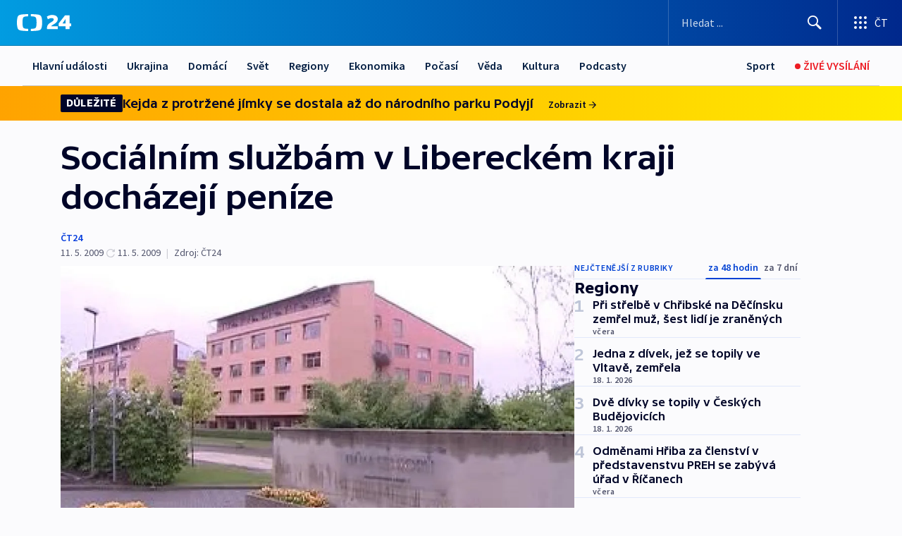

--- FILE ---
content_type: text/html; charset=utf-8
request_url: https://ct24.ceskatelevize.cz/clanek/regiony/socialnim-sluzbam-v-libereckem-kraji-dochazeji-penize-178561
body_size: 60752
content:
<!DOCTYPE html><html lang="cs" data-sentry-element="Html" data-sentry-component="MyDocument" data-sentry-source-file="_document.tsx"><head data-sentry-element="Head" data-sentry-source-file="_document.tsx"><meta charSet="utf-8"/><meta content="initial-scale=1.0, width=device-width" name="viewport" data-sentry-element="meta" data-sentry-source-file="_app.tsx"/><meta name="publisher" content="ČT24, Česká televize" data-sentry-element="meta" data-sentry-source-file="_app.tsx"/><meta name="language" content="cs" data-sentry-element="meta" data-sentry-source-file="_app.tsx"/><meta name="theme-color" content="#ffffff" data-sentry-element="meta" data-sentry-source-file="_app.tsx"/><link rel="icon" href="/static/favicon.ico" sizes="any"/><link rel="icon" type="image/svg+xml" href="/static/favicon.svg"/><link rel="icon" type="image/png" href="/static/favicon.png"/><link rel="apple-touch-icon" href="/static/apple-touch-icon.png"/><link rel="manifest" href="/static/manifest.json"/><link rel="canonical" href="https://ct24.ceskatelevize.cz/clanek/regiony/socialnim-sluzbam-v-libereckem-kraji-dochazeji-penize-178561"/><link rel="stylesheet" href="https://ctfs.ceskatelevize.cz/static/scripts/cmp/v2.1/orestbida/brands/ct24-light.css"/><title>Sociálním službám v Libereckém kraji docházejí peníze — ČT24 — Česká televize</title><meta name="description" content="Liberec - Františkov - Liberecký kraj bude muset zachraňovat desítky organizací, které lidem poskytují sociální služby. Stát jim zkrátil dotace, pečovatelským domům a dalším zařízením v regionu tak docházejí peníze. Někde už nemají na mzdy a v celém Libereckém kraji chybí na sociální služby asi sto milionů korun. Pro případ, že by další peníze od státu už nepřišly, šetří kraj loňský přebytek hospodaření. Ministerstvo práce a sociálních věcí ale slibuje ještě dvě splátky dotací."/><meta name="robots" content="index, follow"/><meta name="author" content="ČT24"/><meta property="og:title" content="Sociálním službám v Libereckém kraji docházejí peníze"/><meta property="og:description" content="Liberec - Františkov - Liberecký kraj bude muset zachraňovat desítky organizací, které lidem poskytují sociální služby. Stát jim zkrátil dotace, pečovatelským domům a dalším zařízením v regionu tak docházejí peníze. Někde už nemají na mzdy a v celém Libereckém kraji chybí na sociální služby asi sto milionů korun. Pro případ, že by další peníze od státu už nepřišly, šetří kraj loňský přebytek hospodaření. Ministerstvo práce a sociálních věcí ale slibuje ještě dvě splátky dotací."/><meta property="og:image" content="https://fs2-ct24.ceskatelevize.cz/image/[base64].jpg?width=1280"/><meta property="og:type" content="article"/><script type="application/ld+json">{"@context":"https://schema.org","@type":"Article","headline":"Sociálním službám v Libereckém kraji docházejí peníze","description":"Liberec - Františkov - Liberecký kraj bude muset zachraňovat desítky organizací, které lidem poskytují sociální služby. Stát jim zkrátil dotace, pečovatelským domům a dalším zařízením v regionu tak docházejí peníze. Někde už nemají na mzdy a v celém Libereckém kraji chybí na sociální služby asi sto milionů korun. Pro případ, že by další peníze od státu už nepřišly, šetří kraj loňský přebytek hospodaření. Ministerstvo práce a sociálních věcí ale slibuje ještě dvě splátky dotací.","datePublished":"2009-05-11T23:48:00+02:00","dateModified":"2009-05-11T21:48:00+02:00","author":[{"@type":"Person","name":"ČT24"}],"publisher":{"@type":"Organization","name":"ČT24 - Česká televize","logo":{"@type":"ImageObject","url":"https://ctfs.ceskatelevize.cz/static/channels/ct24.svg"}},"image":["https://fs2-ct24.ceskatelevize.cz/image/[base64].jpg?width=1024",{"@type":"ImageObject","url":"https://fs2-ct24.ceskatelevize.cz/image/[base64].jpg?width=1024","caption":"Domov seniorů Františkov","creditText":"Zdroj: ČT24"}],"mainEntityOfPage":{"@type":"WebPage","@id":"https://ct24.ceskatelevize.cz/clanek/regiony/socialnim-sluzbam-v-libereckem-kraji-dochazeji-penize-178561"},"keywords":"Regiony, Liberecký kraj, Ústecký kraj, ČT24","hasPart":{"@type":"ImageGallery","url":"https://ct24.ceskatelevize.cz/clanek/regiony/socialnim-sluzbam-v-libereckem-kraji-dochazeji-penize-178561#galerie=37770","image":[{"@type":"ImageObject","url":"https://fs2-ct24.ceskatelevize.cz/image/OTMzMzMwY2I0NzQwNTY1OCwaZK2yN9ulElN0Cqx7RicWVIdX5IYoJgUTWBXuY6Cy9Do2O9GehU3POq9mcJ5vStzC8lnPQrZJdbl2kj3RPJudK25wxHne2z90Nm1iqkFpvmKq7DC23L7UBCzQJdoULQ.jpg","caption":"Domov seniorů Františkov","creditText":"Zdroj: ČT24"},{"@type":"ImageObject","url":"https://fs2-ct24.ceskatelevize.cz/image/YWMzYTRkZjYwZWQyNDdkMfTB3Y9WDogtUmUazt0aL03Pw8uLVHQ1DRuUamJ4MFQPFuCBdot7KEp2FTobOAEpuL5FqcMP-t2Jw8r_b4VDb-rL0StGxKBSmbo6Hw_Z6m69ZpUtha5UTsVbZRF1-HkM5w.jpg","caption":"Domov seniorů Františkov","creditText":"Zdroj: ČT24"},{"@type":"ImageObject","url":"https://fs2-ct24.ceskatelevize.cz/image/YWIwYzA5MmY3ODM2NDc1OeDvtnLYlNC0-nWLFuSKirYoWi2CwuJJB6lvYzdtDVF95cGhCkqfUDfrSuiRanUyL6QsruSFGVS7smSDUwuA_HzhC321bbrDP8SzBYMQ840zgAAHu7ZJB-xatFwelKVLUA.jpg","caption":"Domov seniorů Františkov","creditText":"Zdroj: ČT24"}]}}</script><meta name="next-head-count" content="21"/><script id="google-tag-manager" nonce="MjRhZWY2ZGEtNmQ5MS00NDg5LWI3OWMtMDI3Mjg2YmQ4MGQz" data-sentry-element="Script" data-sentry-source-file="_document.tsx" data-nscript="beforeInteractive">
                        var dataLayer = dataLayer || [];dataLayer.push({
                            "page": { "section": "24" },
                            "app": {"version": "1.73.8", "platform": "Web"}
                        });

                        (function(w,d,s,l,i){w[l]=w[l]||[];w[l].push({'gtm.start':
                        new Date().getTime(),event:'gtm.js'});var f=d.getElementsByTagName(s)[0],
                        j=d.createElement(s),dl=l!='dataLayer'?'&l='+l:'';j.async=true;j.src=
                        'https://www.googletagmanager.com/gtm.js?id='+i+dl;var n=d.querySelector('[nonce]');
                        n&&j.setAttribute('nonce',n.nonce||n.getAttribute('nonce'));f.parentNode.insertBefore(j,f);
                        })(window,document,'script','dataLayer','GTM-WR543Z2');
                  </script><link nonce="MjRhZWY2ZGEtNmQ5MS00NDg5LWI3OWMtMDI3Mjg2YmQ4MGQz" rel="preload" href="/_next/static/css/eb0e2c75f8046766.css" as="style"/><link nonce="MjRhZWY2ZGEtNmQ5MS00NDg5LWI3OWMtMDI3Mjg2YmQ4MGQz" rel="stylesheet" href="/_next/static/css/eb0e2c75f8046766.css" data-n-g=""/><link nonce="MjRhZWY2ZGEtNmQ5MS00NDg5LWI3OWMtMDI3Mjg2YmQ4MGQz" rel="preload" href="/_next/static/css/cf23267297961e52.css" as="style"/><link nonce="MjRhZWY2ZGEtNmQ5MS00NDg5LWI3OWMtMDI3Mjg2YmQ4MGQz" rel="stylesheet" href="/_next/static/css/cf23267297961e52.css" data-n-p=""/><link nonce="MjRhZWY2ZGEtNmQ5MS00NDg5LWI3OWMtMDI3Mjg2YmQ4MGQz" rel="preload" href="/_next/static/css/b5b3546fd1e0f7d1.css" as="style"/><link nonce="MjRhZWY2ZGEtNmQ5MS00NDg5LWI3OWMtMDI3Mjg2YmQ4MGQz" rel="stylesheet" href="/_next/static/css/b5b3546fd1e0f7d1.css" data-n-p=""/><noscript data-n-css="MjRhZWY2ZGEtNmQ5MS00NDg5LWI3OWMtMDI3Mjg2YmQ4MGQz"></noscript><script defer="" nonce="MjRhZWY2ZGEtNmQ5MS00NDg5LWI3OWMtMDI3Mjg2YmQ4MGQz" nomodule="" src="/_next/static/chunks/polyfills-42372ed130431b0a.js"></script><script src="/_next/static/chunks/webpack-9d436da92b284dc9.js" nonce="MjRhZWY2ZGEtNmQ5MS00NDg5LWI3OWMtMDI3Mjg2YmQ4MGQz" defer=""></script><script src="/_next/static/chunks/framework-df2fc3d29a08040c.js" nonce="MjRhZWY2ZGEtNmQ5MS00NDg5LWI3OWMtMDI3Mjg2YmQ4MGQz" defer=""></script><script src="/_next/static/chunks/main-39313285097fd8c9.js" nonce="MjRhZWY2ZGEtNmQ5MS00NDg5LWI3OWMtMDI3Mjg2YmQ4MGQz" defer=""></script><script src="/_next/static/chunks/pages/_app-47a8a81abe7733c6.js" nonce="MjRhZWY2ZGEtNmQ5MS00NDg5LWI3OWMtMDI3Mjg2YmQ4MGQz" defer=""></script><script src="/_next/static/chunks/2852872c-095e82de10fae69e.js" nonce="MjRhZWY2ZGEtNmQ5MS00NDg5LWI3OWMtMDI3Mjg2YmQ4MGQz" defer=""></script><script src="/_next/static/chunks/75fc9c18-c433d48982ca9a30.js" nonce="MjRhZWY2ZGEtNmQ5MS00NDg5LWI3OWMtMDI3Mjg2YmQ4MGQz" defer=""></script><script src="/_next/static/chunks/86-353db38eb9faeaaf.js" nonce="MjRhZWY2ZGEtNmQ5MS00NDg5LWI3OWMtMDI3Mjg2YmQ4MGQz" defer=""></script><script src="/_next/static/chunks/1509-4afa60b80d17ef4b.js" nonce="MjRhZWY2ZGEtNmQ5MS00NDg5LWI3OWMtMDI3Mjg2YmQ4MGQz" defer=""></script><script src="/_next/static/chunks/8460-92487105c425564e.js" nonce="MjRhZWY2ZGEtNmQ5MS00NDg5LWI3OWMtMDI3Mjg2YmQ4MGQz" defer=""></script><script src="/_next/static/chunks/1717-e987c59798af39f8.js" nonce="MjRhZWY2ZGEtNmQ5MS00NDg5LWI3OWMtMDI3Mjg2YmQ4MGQz" defer=""></script><script src="/_next/static/chunks/608-61f15136e3e80c7d.js" nonce="MjRhZWY2ZGEtNmQ5MS00NDg5LWI3OWMtMDI3Mjg2YmQ4MGQz" defer=""></script><script src="/_next/static/chunks/7444-e60ad12959b52b0e.js" nonce="MjRhZWY2ZGEtNmQ5MS00NDg5LWI3OWMtMDI3Mjg2YmQ4MGQz" defer=""></script><script src="/_next/static/chunks/3028-ba2a8d82ec1582b5.js" nonce="MjRhZWY2ZGEtNmQ5MS00NDg5LWI3OWMtMDI3Mjg2YmQ4MGQz" defer=""></script><script src="/_next/static/chunks/4035-8e9f8e7f61c25e84.js" nonce="MjRhZWY2ZGEtNmQ5MS00NDg5LWI3OWMtMDI3Mjg2YmQ4MGQz" defer=""></script><script src="/_next/static/chunks/2990-59520cf8d197b73c.js" nonce="MjRhZWY2ZGEtNmQ5MS00NDg5LWI3OWMtMDI3Mjg2YmQ4MGQz" defer=""></script><script src="/_next/static/chunks/pages/article/%5B...slug%5D-952bc5b55d16dac3.js" nonce="MjRhZWY2ZGEtNmQ5MS00NDg5LWI3OWMtMDI3Mjg2YmQ4MGQz" defer=""></script><script src="/_next/static/Z-Fvt_APwofeyyCl6jn-t/_buildManifest.js" nonce="MjRhZWY2ZGEtNmQ5MS00NDg5LWI3OWMtMDI3Mjg2YmQ4MGQz" defer=""></script><script src="/_next/static/Z-Fvt_APwofeyyCl6jn-t/_ssgManifest.js" nonce="MjRhZWY2ZGEtNmQ5MS00NDg5LWI3OWMtMDI3Mjg2YmQ4MGQz" defer=""></script><style nonce="MjRhZWY2ZGEtNmQ5MS00NDg5LWI3OWMtMDI3Mjg2YmQ4MGQz">.ctg-footer__social {
  color: #6f6f6f;
  display: flex;
  font-size: 1rem;
  align-items: center;
  font-family: SourceSansPro, sans-serif;
  line-height: 1.375rem;
  letter-spacing: 0;
  justify-content: center;
}
.ctg-footer__social-title {
  margin: 0;
  display: none;
  white-space: nowrap;
}
@media (min-width: 768px) {
  .ctg-footer__social-title {
    display: initial;
  }
}
  .ctg-footer__social-title.darkMode {
    color: rgba(255, 255, 255, 0.8);
  }
  .ctg-footer__social-list {
    margin: 0 0 16px 0;
    display: flex;
    padding: 0;
    list-style: none;
  }
@media (min-width: 768px) {
  .ctg-footer__social-list {
    margin: 0 0 0 15px;
  }
}
  .ctg-footer__social-list-item {
    width: 52px;
    margin: 0 4px;
    text-align: center;
  }
@media (min-width: 414px) {
  .ctg-footer__social-list-item {
    width: 64px;
  }
}
  .ctg-footer__social-list-item:first-child {
    margin-left: 0;
  }
  .ctg-footer__social-list-item:last-child {
    margin-right: 0;
  }
  .ctg-footer__social-list-item:hover {
    cursor: pointer;
    text-decoration: underline;
  }
  .ctg-footer__social-list-item:hover img.ctg-footer__icon-no-hover {
    display: none;
  }
  .ctg-footer__social-list-item:hover img.ctg-footer__icon-hover {
    display: block;
  }
  .ctg-footer__social-list-item img {
    width: 36px;
    height: 36px;
    margin: auto;
  }
@media (min-width: 768px) {
  .ctg-footer__social-list-item {
    width: initial;
  }
}
@media (min-width: 768px) {
  .ctg-footer__social-list-item img {
    width: 32px;
    height: 32px;
  }
}
  .ctg-footer__icon-hover {
    display: none;
  }
  .ctg-footer__icon-no-hover {
    display: block;
  }
  .ctg-footer__social-list-item-title {
    color: #6f6f6f;
    font-size: 0.75rem;
    font-family: SourceSansPro, sans-serif;
    font-weight: 400;
    line-height: 18px;
    white-space: nowrap;
    letter-spacing: 0.0375rem;
    text-transform: initial;
  }
@media (min-width: 768px) {
  .ctg-footer__social-list-item-title {
    display: none;
  }
}
  .ctg-footer__social-item-link {
    display: block;
    text-decoration: none;
  }
  .ctg-footer__channels-list {
    width: 100%;
    margin: 0;
    display: none;
    padding: 0;
    list-style: none;
  }
@media (min-width: 768px) {
  .ctg-footer__channels-list {
    display: flex;
  }
}
@media (min-width: 1024px) {
  .ctg-footer__channels-list {
    flex-wrap: wrap;
  }
}
  .ctg-footer__channels-list-item {
    flex: 1 1 auto;
    display: flex;
    margin-bottom: 40px;
    justify-content: center;
  }
@media (min-width: 1024px) {
  .ctg-footer__channels-list-item {
    flex: 0 1 30%;
    justify-content: start;
  }
}
  .ctg-footer__channels-list-item img {
    height: 20px;
  }
@media (min-width: 1024px) {
  .ctg-footer__channels-list-item img {
    height: 24px;
  }
}
  .ctg-footer__sr-only {
    top: auto;
    left: -10000px;
    width: 1px;
    height: 1px;
    overflow: hidden;
    position: absolute;
  }
  .ctg-footer__sub-footer {
    color: #6f6f6f;
    display: flex;
    font-size: 0.875rem;
    font-family: SourceSansPro, sans-serif;
    font-weight: 400;
    line-height: 1.25rem;
    letter-spacing: 0;
    text-transform: initial;
    justify-content: space-between;
  }
  .ctg-footer__sub-footer a {
    color: #041e42;
    transition: color 300ms ease-in;
    text-decoration: none;
  }
  .ctg-footer__sub-footer p {
    margin: 0;
  }
@media (max-width: 413px) {
  .ctg-footer__sub-footer div:first-child span:first-of-type {
    display: block;
  }
}
  .ctg-footer__sub-footer.darkMode span, .ctg-footer__sub-footer.darkMode a {
    color: rgba(255, 255, 255, 0.8);
  }
  .ctg-footer__sub-footer.darkMode p:first-child {
    color: rgba(255, 255, 255, 0.6);
  }
  .ctg-footer__sub-footer a:hover {
    text-decoration: underline;
  }
  .ctg-footer__separator {
    margin: 0px 7px;
  }
@media (max-width: 413px) {
  .ctg-footer__hidden {
    display: none;
  }
}
  .ctg-footer__right-column {
    display: none;
  }
@media (min-width: 768px) {
  .ctg-footer__right-column {
    display: flex;
  }
}
  .ctg-footer__contacts {
    color: #6f6f6f;
    font-size: 1rem;
    text-align: left;
    font-family: SourceSansPro, sans-serif;
    line-height: 20px;
    letter-spacing: 0;
  }
  .ctg-footer__contacts a {
    color: #041e42;
    transition: color 300ms ease-in;
    text-decoration: none;
  }
@media (min-width: 768px) and (max-width: 1023px) {
  .ctg-footer__contacts {
    text-align: center;
  }
}
  .ctg-footer__contacts a:hover {
    text-decoration: underline;
  }
  .ctg-footer__contacts-list {
    margin: 0;
    display: flex;
    flex-direction: column;
    justify-content: center;
  }
@media (min-width: 768px) {
  .ctg-footer__contacts-list {
    flex-direction: row;
  }
}
@media (min-width: 1024px) {
  .ctg-footer__contacts-list {
    justify-content: start;
  }
}
  .ctg-footer__contacts-list.darkMode span {
    color: #FFFFFF;
  }
  .ctg-footer__contacts-link {
    color: #041e42;
    margin: 0 0 0 0;
    display: flex;
    align-self: flex-start;
    line-height: 22px;
    align-content: center;
  }
  .ctg-footer__contacts-link img {
    margin-right: 10px;
  }
  .ctg-footer__contacts-link:first-child {
    margin: 0 0 18px 0;
  }
@media (min-width: 768px) {
  .ctg-footer__contacts-link:first-child {
    margin-right: 26px;
  }
}
  .ctg-footer__strong {
    font-family: SourceSansPro, sans-serif;
    font-weight: 600;
  }
  .ctg-footer__opening-hours {
    color: #000;
    margin: 0 0 16px 0;
  }
  .ctg-footer__opening-hours span:last-child {
    color: #6f6f6f;
    display: inline-block;
    margin-top: 8px;
  }
  .ctg-footer__opening-hours.darkMode span:first-child {
    color: #FFFFFF;
  }
  .ctg-footer__opening-hours.darkMode span:last-child {
    color: rgba(255, 255, 255, 0.8);
  }
  .footer-0-2-1 {  }
  .footer-0-2-1.darkMode {  }
  .footer-0-2-1 hr {
    opacity: 1;
  }
  .wrapper-0-2-2 {
    margin: 0 auto;
    display: grid;
    padding: 32px 16px 24px 16px;
  }
@media (min-width: 768px) {
  .wrapper-0-2-2 {
    padding: 48px 24px 32px 24px;
    grid-row-gap: 0px;
    grid-column-gap: 0px;
    grid-template-rows: repeat(6, auto);
    grid-template-columns: repeat(2, auto);
  }
}
@media (min-width: 1024px) {
  .wrapper-0-2-2 {
    grid-template-rows: repeat(6, auto);
  }
}
  .wrapper-0-2-2 a:focus {
    outline: none;
    box-shadow: 0px 0px 0px 2px #60a0ff;
    border-radius: 4px;
  }
  .logo-0-2-3 {
    display: block;
    justify-self: start;
    margin-bottom: 24px;
  }
  .logo-0-2-3 img {
    height: 24px;
  }
@media (min-width: 768px) {
  .logo-0-2-3 {
    grid-area: 1 / 1 / 2 / 2;
    margin-bottom: 40px;
  }
}
@media (min-width: 1024px) {
  .logo-0-2-3 {
    margin-bottom: 56px;
  }
}
@media (min-width: 768px) {
  .logo-0-2-3 img {
    height: 32px;
  }
}
  .social-0-2-4 {  }
@media (min-width: 768px) {
  .social-0-2-4 {
    grid-area: 1 / 2 / 1 / 3;
    align-self: flex-start;
    justify-content: flex-end;
  }
}
  .contacts-0-2-5 {
    margin-bottom: 22px;
  }
@media (min-width: 768px) {
  .contacts-0-2-5 {
    grid-area: 4 / 1 / 4 / 3;
  }
}
@media (min-width: 1024px) {
  .contacts-0-2-5 {
    grid-area: 3 / 2 / 3 / 3;
  }
}
  .channels-0-2-6 {  }
@media (min-width: 768px) {
  .channels-0-2-6 {
    grid-area: 3 / 1 / 3 / 3;
  }
}
@media (min-width: 1024px) {
  .channels-0-2-6 {
    grid-area: 2 / 2 / 2 / 3;
    align-self: start;
    margin-bottom: 11px;
  }
}
  .divider-0-2-7 {
    width: 100%;
    border: none;
    height: 1px;
    margin: 0 0 16px 0;
    background-color: #e0e0e0;
  }
@media (min-width: 768px) {
  .divider-0-2-7 {
    margin: 0 0 24px 0;
    grid-area: 5 / 1 / 5 / 3;
  }
}
@media (min-width: 1024px) {
  .divider-0-2-7 {
    grid-area: 5 / 1 / 5 / 3;
  }
}
  .dividerMedium-0-2-8 {
    margin: 0 0 16px 0;
  }
  .dividerLow-0-2-9 {
    margin: 0 0 20px 0;
  }
@media (min-width: 768px) {
  .dividerLow-0-2-9 {
    margin: 0 0 12px 0;
  }
}
  .dividerMobile-0-2-10 {  }
@media (min-width: 768px) {
  .dividerMobile-0-2-10 {
    display: none;
  }
}
  .linkList-0-2-11 {
    margin: 0 0 20px 0;
    display: flex;
    padding: 0;
    row-gap: 18px;
    flex-wrap: wrap;
    font-size: 1rem;
    list-style: none;
    font-family: SourceSansPro, sans-serif;
    line-height: 1.375rem;
    letter-spacing: 0;
  }
  .linkList-0-2-11 a {
    color: #041e42;
    transition: color 300ms ease-in;
    text-decoration: none;
  }
@media (min-width: 768px) {
  .linkList-0-2-11 {
    margin: 0 0 40px 0;
    display: grid;
    grid-column: 1 / 3;
    grid-template-columns: repeat(3, 1fr);
  }
  .linkList-0-2-11 #tvProgram {
    grid-area: 1 / 1;
  }
  .linkList-0-2-11 #ziveVysilani {
    grid-area: 2 / 1;
  }
  .linkList-0-2-11 #tvPoplatky {
    grid-area: 3 / 1;
  }
  .linkList-0-2-11 #teletext {
    grid-area: 4 / 1;
  }
  .linkList-0-2-11 #podcasty {
    grid-area: 5 / 1;
  }
  .linkList-0-2-11 #pocasi {
    grid-area: 1 / 2;
  }
  .linkList-0-2-11 #eshop {
    grid-area: 2 / 2;
  }
  .linkList-0-2-11 #mobilniAplikace {
    grid-area: 3 / 2;
  }
  .linkList-0-2-11 #vseoCt {
    grid-area: 4 / 2;
  }
  .linkList-0-2-11 #studioBrno {
    grid-area: 2 / 3;
  }
  .linkList-0-2-11 #proMedia {
    grid-area: 5 / 2;
  }
  .linkList-0-2-11 #studioOstrava {
    grid-area: 1 / 3;
  }
  .linkList-0-2-11 #radaCt {
    grid-area: 6 / 1;
  }
  .linkList-0-2-11 #kariera {
    grid-area: 3 / 3;
  }
  .linkList-0-2-11 #casteDotazy {
    grid-area: 4 / 3;
  }
  .linkList-0-2-11 #kontakty {
    grid-area: 5 / 3;
  }
}
@media (min-width: 1024px) {
  .linkList-0-2-11 {
    margin: 0 0 32px 0;
    display: flex;
    row-gap: 10px;
    grid-area: 2 / 1 / 5 / 2;
  }
}
  .linkList-0-2-11.darkMode {  }
  .linkList-0-2-11.darkMode a {
    color: #FFFFFF;
  }
  .linkList-0-2-11 a:hover {
    text-decoration: underline;
  }
  .linkListItem-0-2-12 {
    flex: 0 1 45%;
    line-height: 22px;
  }
@media (min-width: 768px) {
  .linkListItem-0-2-12 {
    flex: 0 1 33%;
  }
}
@media (min-width: 1024px) {
  .linkListItem-0-2-12 {
    flex: 0 1 50%;
  }
}
  .subFooter-0-2-13 {  }
@media (min-width: 768px) {
  .subFooter-0-2-13 {
    grid-area: 6 / 1 / 6 / 3;
  }
}
  .srOnly-0-2-14 {
    top: auto;
    left: -10000px;
    width: 1px;
    height: 1px;
    overflow: hidden;
    position: absolute;
  }
  .footer-d17-0-2-15 {
    background: #f4f4f4;
  }
  .footer-d17-0-2-15.darkMode {
    background: #001830;
  }
  .wrapper-d18-0-2-16 {
    max-width: 1216px;
  }
  .ctg-header__wrapper {
    width: 100%;
    content: a;
    box-sizing: border-box;
    background-color: #fff;
  }
  .ctg-header__document-disable-scroll-local {  }
@media screen and (max-width: 767px) {
  .ctg-header__document-disable-scroll-local {
    overflow: hidden !important;
    touch-action: none;
    overscroll-behavior: none;
    -webkit-overflow-scrolling: none;
  }
}
  .ctg-header__body-disable-scroll-local {  }
@media screen and (max-width: 767px) {
  .ctg-header__body-disable-scroll-local {
    overflow: hidden !important;
    touch-action: none;
    overscroll-behavior: none;
    -webkit-overflow-scrolling: none;
  }
}
  .ctg-header__document-disable-scroll-global {  }
@media screen and (max-width: 427px) {
  .ctg-header__document-disable-scroll-global {
    overflow: hidden !important;
    touch-action: none;
    overscroll-behavior: none;
    -webkit-overflow-scrolling: none;
  }
}
  .ctg-header__body-disable-scroll-global {  }
@media screen and (max-width: 427px) {
  .ctg-header__body-disable-scroll-global {
    overflow: hidden !important;
    touch-action: none;
    overscroll-behavior: none;
    -webkit-overflow-scrolling: none;
  }
}
  .ctg-header__document-disable-scroll-local-d2 {  }
@media screen and (max-width: 767px) {
  .ctg-header__document-disable-scroll-local-d2 {
    padding-right: 0px !important;
  }
}
  .ctg-header__document-disable-scroll-global-d4 {  }
@media screen and (max-width: 427px) {
  .ctg-header__document-disable-scroll-global-d4 {
    padding-right: 0px !important;
  }
}
  .ctg-header__inset-focus-visible {  }
  .ctg-header__context-menu-item-disabled {  }
  .ctg-header__context-menu-item.ctg-header__context-menu-item-disabled .ctg-header__context-menu-item-link, .ctg-header__context-menu-item.ctg-header__context-menu-item-disabled .ctg-header__context-menu-item-link:hover {
    cursor: auto;
  }
  .ctg-header__context-menu-item-active {  }
  .ctg-header__context-menu-item.ctg-header__context-menu-item-active .ctg-header__context-menu-item-link {
    cursor: default;
    font-family: SourceSansPro, sans-serif;
    font-weight: 600;
  }
  .ctg-header__context-menu-item-link {
    display: flex;
    padding: 9px 26px 9px;
    font-size: 1rem;
    align-items: center;
    font-family: SourceSansPro, sans-serif;
    line-height: 1.375rem;
    letter-spacing: 0;
    vertical-align: sub;
  }
  .ctg-header__context-menu-item:not(.ctg-header__context-menu-item-disabled) .ctg-header__context-menu-item-link:hover {  }
  .ctg-header__context-menu-item-link:hover {
    text-decoration: none;
  }
  .ctg-header__profile-name {  }
  .ctg-header__profile-name + ul li:first-child .ctg-header__context-menu-item-link {
    padding: 0 24px 9px;
  }
  .ctg-header__profile-name + ul li:first-child .ctg-header__context-menu-item-link:hover {
    text-decoration: underline;
    background-color: #fff;
  }
  .ctg-header__context-menu-item-link-is-not {  }
  .ctg-header__context-menu-item-link.ctg-header__context-menu-item-link-is-not {
    outline: none;
  }
  .ctg-header__context-menu-item-link.ctg-header__context-menu-item-link-is-not.focus-visible {
    box-shadow: 0px 0px 0px 2px #60a0ff;
  }
  .ctg-header__context-menu-item {
    color: #393939;
    width: 100%;
    padding: 0;
    max-width: 100%;
    list-style: none;
  }
  .ctg-header__context-menu-item > span {
    display: flex;
    align-items: center;
  }
  .ctg-header__context-menu-item > span > svg {
    fill: currentColor;
    flex: 0 0 auto;
    width: 20px;
    height: 20px;
    margin: 0 8px 0 -28px;
  }
  .ctg-header__context-menu-icon {
    width: 20px;
    display: flex;
    align-items: center;
    margin-right: 18px;
  }
  .ctg-header__context-menu-item-disabled-d0 {  }
  .ctg-header__context-menu-item.ctg-header__context-menu-item-disabled-d0 .ctg-header__context-menu-item-link, .ctg-header__context-menu-item.ctg-header__context-menu-item-disabled-d0 .ctg-header__context-menu-item-link:hover {
    background-color: transparent;
    color: #8d8d8d;
  }
  .ctg-header__context-menu-item-active-d1 {  }
  .ctg-header__context-menu-item.ctg-header__context-menu-item-active-d1 .ctg-header__context-menu-item-link {
    color: #000000;
  }
  .ctg-header__context-menu-item-link-d2 {
    color: #041e42;
  }
  .ctg-header__context-menu-item:not(.ctg-header__context-menu-item-disabled) .ctg-header__context-menu-item-link-d2:hover {
    color: #000000;
    background-color: #f4f4f4;
  }
  .ctg-header__context-menu-item-disabled-d3 {  }
  .ctg-header__context-menu-item.ctg-header__context-menu-item-disabled-d3 .ctg-header__context-menu-item-link, .ctg-header__context-menu-item.ctg-header__context-menu-item-disabled-d3 .ctg-header__context-menu-item-link:hover {
    background-color: transparent;
    color: #8d8d8d;
  }
  .ctg-header__context-menu-item-active-d4 {  }
  .ctg-header__context-menu-item.ctg-header__context-menu-item-active-d4 .ctg-header__context-menu-item-link {
    color: #000000;
  }
  .ctg-header__context-menu-item-link-d5 {
    color: #041e42;
  }
  .ctg-header__context-menu-item:not(.ctg-header__context-menu-item-disabled) .ctg-header__context-menu-item-link-d5:hover {
    color: #000000;
    background-color: #f4f4f4;
  }
  .ctg-header__context-menu-item-disabled-d6 {  }
  .ctg-header__context-menu-item.ctg-header__context-menu-item-disabled-d6 .ctg-header__context-menu-item-link, .ctg-header__context-menu-item.ctg-header__context-menu-item-disabled-d6 .ctg-header__context-menu-item-link:hover {
    background-color: transparent;
    color: #8d8d8d;
  }
  .ctg-header__context-menu-item-active-d7 {  }
  .ctg-header__context-menu-item.ctg-header__context-menu-item-active-d7 .ctg-header__context-menu-item-link {
    color: #000000;
  }
  .ctg-header__context-menu-item-link-d8 {
    color: #041e42;
  }
  .ctg-header__context-menu-item:not(.ctg-header__context-menu-item-disabled) .ctg-header__context-menu-item-link-d8:hover {
    color: #000000;
    background-color: #f4f4f4;
  }
  .ctg-header__context-menu-item-disabled-d9 {  }
  .ctg-header__context-menu-item.ctg-header__context-menu-item-disabled-d9 .ctg-header__context-menu-item-link, .ctg-header__context-menu-item.ctg-header__context-menu-item-disabled-d9 .ctg-header__context-menu-item-link:hover {
    background-color: transparent;
    color: #8d8d8d;
  }
  .ctg-header__context-menu-item-active-d10 {  }
  .ctg-header__context-menu-item.ctg-header__context-menu-item-active-d10 .ctg-header__context-menu-item-link {
    color: #000000;
  }
  .ctg-header__context-menu-item-link-d11 {
    color: #041e42;
  }
  .ctg-header__context-menu-item:not(.ctg-header__context-menu-item-disabled) .ctg-header__context-menu-item-link-d11:hover {
    color: #000000;
    background-color: #f4f4f4;
  }
  .ctg-header__context-menu-item-disabled-d12 {  }
  .ctg-header__context-menu-item.ctg-header__context-menu-item-disabled-d12 .ctg-header__context-menu-item-link, .ctg-header__context-menu-item.ctg-header__context-menu-item-disabled-d12 .ctg-header__context-menu-item-link:hover {
    background-color: transparent;
    color: #8d8d8d;
  }
  .ctg-header__context-menu-item-active-d13 {  }
  .ctg-header__context-menu-item.ctg-header__context-menu-item-active-d13 .ctg-header__context-menu-item-link {
    color: #000000;
  }
  .ctg-header__context-menu-item-link-d14 {
    color: #041e42;
  }
  .ctg-header__context-menu-item:not(.ctg-header__context-menu-item-disabled) .ctg-header__context-menu-item-link-d14:hover {
    color: #000000;
    background-color: #f4f4f4;
  }
  .ctg-header__context-menu-item-disabled-d15 {  }
  .ctg-header__context-menu-item.ctg-header__context-menu-item-disabled-d15 .ctg-header__context-menu-item-link, .ctg-header__context-menu-item.ctg-header__context-menu-item-disabled-d15 .ctg-header__context-menu-item-link:hover {
    background-color: transparent;
    color: #8d8d8d;
  }
  .ctg-header__context-menu-item-active-d16 {  }
  .ctg-header__context-menu-item.ctg-header__context-menu-item-active-d16 .ctg-header__context-menu-item-link {
    color: #000000;
  }
  .ctg-header__context-menu-item-link-d17 {
    color: #041e42;
  }
  .ctg-header__context-menu-item:not(.ctg-header__context-menu-item-disabled) .ctg-header__context-menu-item-link-d17:hover {
    color: #000000;
    background-color: #f4f4f4;
  }
  .ctg-header__context-menu-item-disabled-d18 {  }
  .ctg-header__context-menu-item.ctg-header__context-menu-item-disabled-d18 .ctg-header__context-menu-item-link, .ctg-header__context-menu-item.ctg-header__context-menu-item-disabled-d18 .ctg-header__context-menu-item-link:hover {
    background-color: transparent;
    color: #8d8d8d;
  }
  .ctg-header__context-menu-item-active-d19 {  }
  .ctg-header__context-menu-item.ctg-header__context-menu-item-active-d19 .ctg-header__context-menu-item-link {
    color: #000000;
  }
  .ctg-header__context-menu-item-link-d20 {
    color: #041e42;
  }
  .ctg-header__context-menu-item:not(.ctg-header__context-menu-item-disabled) .ctg-header__context-menu-item-link-d20:hover {
    color: #000000;
    background-color: #f4f4f4;
  }
  .ctg-header__context-menu-item-disabled-d21 {  }
  .ctg-header__context-menu-item.ctg-header__context-menu-item-disabled-d21 .ctg-header__context-menu-item-link, .ctg-header__context-menu-item.ctg-header__context-menu-item-disabled-d21 .ctg-header__context-menu-item-link:hover {
    background-color: transparent;
    color: #8d8d8d;
  }
  .ctg-header__context-menu-item-active-d22 {  }
  .ctg-header__context-menu-item.ctg-header__context-menu-item-active-d22 .ctg-header__context-menu-item-link {
    color: #000000;
  }
  .ctg-header__context-menu-item-link-d23 {
    color: #041e42;
  }
  .ctg-header__context-menu-item:not(.ctg-header__context-menu-item-disabled) .ctg-header__context-menu-item-link-d23:hover {
    color: #000000;
    background-color: #f4f4f4;
  }
  .ctg-header__context-menu-item-disabled-d24 {  }
  .ctg-header__context-menu-item.ctg-header__context-menu-item-disabled-d24 .ctg-header__context-menu-item-link, .ctg-header__context-menu-item.ctg-header__context-menu-item-disabled-d24 .ctg-header__context-menu-item-link:hover {
    background-color: transparent;
    color: #8d8d8d;
  }
  .ctg-header__context-menu-item-active-d25 {  }
  .ctg-header__context-menu-item.ctg-header__context-menu-item-active-d25 .ctg-header__context-menu-item-link {
    color: #000000;
  }
  .ctg-header__context-menu-item-link-d26 {
    color: #041e42;
  }
  .ctg-header__context-menu-item:not(.ctg-header__context-menu-item-disabled) .ctg-header__context-menu-item-link-d26:hover {
    color: #000000;
    background-color: #f4f4f4;
  }
  .ctg-header__context-menu-item-disabled-d27 {  }
  .ctg-header__context-menu-item.ctg-header__context-menu-item-disabled-d27 .ctg-header__context-menu-item-link, .ctg-header__context-menu-item.ctg-header__context-menu-item-disabled-d27 .ctg-header__context-menu-item-link:hover {
    background-color: transparent;
    color: #8d8d8d;
  }
  .ctg-header__context-menu-item-active-d28 {  }
  .ctg-header__context-menu-item.ctg-header__context-menu-item-active-d28 .ctg-header__context-menu-item-link {
    color: #000000;
  }
  .ctg-header__context-menu-item-link-d29 {
    color: #041e42;
  }
  .ctg-header__context-menu-item:not(.ctg-header__context-menu-item-disabled) .ctg-header__context-menu-item-link-d29:hover {
    color: #000000;
    background-color: #f4f4f4;
  }
  .ctg-header__context-menu-item-disabled-d30 {  }
  .ctg-header__context-menu-item.ctg-header__context-menu-item-disabled-d30 .ctg-header__context-menu-item-link, .ctg-header__context-menu-item.ctg-header__context-menu-item-disabled-d30 .ctg-header__context-menu-item-link:hover {
    background-color: transparent;
    color: #8d8d8d;
  }
  .ctg-header__context-menu-item-active-d31 {  }
  .ctg-header__context-menu-item.ctg-header__context-menu-item-active-d31 .ctg-header__context-menu-item-link {
    color: #000000;
  }
  .ctg-header__context-menu-item-link-d32 {
    color: #041e42;
  }
  .ctg-header__context-menu-item:not(.ctg-header__context-menu-item-disabled) .ctg-header__context-menu-item-link-d32:hover {
    color: #000000;
    background-color: #f4f4f4;
  }
  .ctg-header__context-menu-item-disabled-d33 {  }
  .ctg-header__context-menu-item.ctg-header__context-menu-item-disabled-d33 .ctg-header__context-menu-item-link, .ctg-header__context-menu-item.ctg-header__context-menu-item-disabled-d33 .ctg-header__context-menu-item-link:hover {
    background-color: transparent;
    color: #8d8d8d;
  }
  .ctg-header__context-menu-item-active-d34 {  }
  .ctg-header__context-menu-item.ctg-header__context-menu-item-active-d34 .ctg-header__context-menu-item-link {
    color: #000000;
  }
  .ctg-header__context-menu-item-link-d35 {
    color: #041e42;
  }
  .ctg-header__context-menu-item:not(.ctg-header__context-menu-item-disabled) .ctg-header__context-menu-item-link-d35:hover {
    color: #000000;
    background-color: #f4f4f4;
  }
  .ctg-header__context-menu-item-disabled-d36 {  }
  .ctg-header__context-menu-item.ctg-header__context-menu-item-disabled-d36 .ctg-header__context-menu-item-link, .ctg-header__context-menu-item.ctg-header__context-menu-item-disabled-d36 .ctg-header__context-menu-item-link:hover {
    background-color: transparent;
    color: #8d8d8d;
  }
  .ctg-header__context-menu-item-active-d37 {  }
  .ctg-header__context-menu-item.ctg-header__context-menu-item-active-d37 .ctg-header__context-menu-item-link {
    color: #000000;
  }
  .ctg-header__context-menu-item-link-d38 {
    color: #041e42;
  }
  .ctg-header__context-menu-item:not(.ctg-header__context-menu-item-disabled) .ctg-header__context-menu-item-link-d38:hover {
    color: #000000;
    background-color: #f4f4f4;
  }
  .ctg-header__local-menu-mobile-nav {
    width: 100%;
    display: none;
    position: relative;
    box-shadow: 0px 1px 3px rgba(0, 0, 0, 0.2), 0px 12px 24px -8px rgba(0, 0, 0, 0.15);
    margin-left: auto;
    background-color: #fff;
  }
  .ctg-header__local-menu-mobile-nav .ctg-header__context-menu {
    width: 100%;
    padding: 16px 0;
    box-shadow: none;
    background-color: transparent;
  }
  .ctg-header__local-menu-mobile-nav .ctg-header__context-menu li.ctg-header__context-menu-item-active > a, .ctg-header__local-menu-mobile-nav .ctg-header__context-menu li.ctg-header__context-menu-item-active > span, .ctg-header__local-menu-mobile-nav .ctg-header__context-menu li > a:hover {
    color: #041e42;
  }
  .ctg-header__local-menu-mobile-nav .ctg-header__context-menu li:not(.ctg-header__context-menu-item-disabled) > a:hover, .ctg-header__local-menu-mobile-nav .ctg-header__context-menu li:not(.ctg-header__context-menu-item-disabled) > span.ctg-header__local-menu-mobile-nav .ctg-header__context-menu li:not(.ctg-header__context-menu-item-disabled):hover {
    background-color: #f4f4f4;
  }
  .ctg-header__local-menu-mobile-nav-visible {
    display: block;
  }
  .ctg-header__local-menu-mobile-nav-wrapper {
    top: 105px;
    left: 0;
    width: 100%;
    height: calc(100% - 105px);
    padding: 0;
    z-index: 101;
    overflow: auto;
    position: fixed;
    visibility: hidden;
    background-color: rgba(0, 0, 0, .3);
  }
  .ctg-header__local-menu-mobile-nav-wrapper-visible {
    visibility: visible;
  }
  .ctg-header__local-menu-mobile-button-wrapper {
    color: inherit;
    display: flex;
    align-items: center;
  }
  .ctg-header__local-menu-mobile-button-wrapper > button {
    color: inherit;
    display: flex;
    padding: 10px 16px;
    align-items: center;
  }
  .ctg-header__local-menu-mobile-button > svg {
    color: inherit;
    width: 24px;
    height: 24px;
    margin-right: 4px;
  }
  .ctg-header__local-menu-mobile-button > span {
    color: inherit;
    font-size: 1rem;
    font-family: SourceSansPro, sans-serif;
    line-height: 1;
  }
  .ctg-header__inset-focus-visible {  }
  .ctg-header__hotlink-nav-list-item {
    position: relative;
  }
@media (max-width: 767px) {
  .ctg-header__hotlink-nav-list-item {
    border-left: 1px solid rgba(0, 0, 0, 0.2);
  }
}
  .ctg-header__hotlink-nav-list-item > a, .ctg-header__hotlink-nav-list-item > button, .ctg-header__hotlink-nav-list-item > span {
    height: 100%;
    margin: 0;
    display: flex;
    position: relative;
    font-size: 16px;
    box-sizing: border-box;
    transition: backgroundColor 150ms, borderColor 150ms,color 150ms;
    align-items: center;
    font-family: SourceSansPro, sans-serif;
    font-weight: 600;
    line-height: 1.314rem;
    padding-top: 5px;
    white-space: nowrap;
    padding-left: 14px;
    padding-right: 14px;
    letter-spacing: normal;
    padding-bottom: 5px;
    justify-content: center;
    text-decoration: none;
  }
  .ctg-header__hotlink-nav-list-item > span {
    cursor: default;
  }
  .ctg-header__hotlink-nav-list-item > a svg, .ctg-header__hotlink-nav-list-item > button svg, .ctg-header__hotlink-nav-list-item > span svg {
    margin-right: 4px;
  }
  .ctg-header__hotlink-nav-list-item-active.ctg-header__hotlink-nav-list-item > a svg, .ctg-header__hotlink-nav-list-item-active.ctg-header__hotlink-nav-list-item > button svg, .ctg-header__hotlink-nav-list-item-active.ctg-header__hotlink-nav-list-item > span svg {  }
  .ctg-header__hotlink-nav-list-item-active.ctg-header__hotlink-nav-list-item > a, .ctg-header__hotlink-nav-list-item-active.ctg-header__hotlink-nav-list-item > button, .ctg-header__hotlink-nav-list-item-active.ctg-header__hotlink-nav-list-item > span {  }
@media (hover: hover) {
  .ctg-header__hotlink-nav-list-item > a, .ctg-header__hotlink-nav-list-item > button, .ctg-header__hotlink-nav-list-item > span {  }
  .ctg-header__hotlink-nav-list-item > a:hover svg, .ctg-header__hotlink-nav-list-item > button:hover svg, .ctg-header__hotlink-nav-list-item > span:hover svg {  }
  .ctg-header__hotlink-nav-list-item > a:hover, .ctg-header__hotlink-nav-list-item > button:hover, .ctg-header__hotlink-nav-list-item > span:hover {
    text-decoration: none;
  }
}
  .ctg-header__hotlink-nav-list-item-active {  }
  .ctg-header__hotlink-nav-list-item-active:before {
    left: 50%;
    width: 0;
    bottom: -6px;
    height: 0;
    content: "";
    position: absolute;
    border-left: 6px solid transparent;
    margin-left: -6px;
    border-right: 6px solid transparent;
  }
  .ctg-header__hotlink-nav-list-item-d0 {  }
  .ctg-header__hotlink-nav-list-item-d0 > a, .ctg-header__hotlink-nav-list-item-d0 > button, .ctg-header__hotlink-nav-list-item-d0 > span {
    background-color: transparent;
    color: #041e42;
  }
  .ctg-header__hotlink-nav-list-item-d0 > a svg, .ctg-header__hotlink-nav-list-item-d0 > button svg, .ctg-header__hotlink-nav-list-item-d0 > span svg {
    color: inherit;
  }
  .ctg-header__hotlink-nav-list-item-active.ctg-header__hotlink-nav-list-item-d0 > a svg, .ctg-header__hotlink-nav-list-item-active.ctg-header__hotlink-nav-list-item-d0 > button svg, .ctg-header__hotlink-nav-list-item-active.ctg-header__hotlink-nav-list-item-d0 > span svg {
    color: inherit;
  }
  .ctg-header__hotlink-nav-list-item-active.ctg-header__hotlink-nav-list-item-d0 > a, .ctg-header__hotlink-nav-list-item-active.ctg-header__hotlink-nav-list-item-d0 > button, .ctg-header__hotlink-nav-list-item-active.ctg-header__hotlink-nav-list-item-d0 > span {
    background-color: #041e42;
    color: #fff;
    border-color: #041e42;
  }
@media (hover: hover) {
  .ctg-header__hotlink-nav-list-item-d0 > a, .ctg-header__hotlink-nav-list-item-d0 > button, .ctg-header__hotlink-nav-list-item-d0 > span {  }
  .ctg-header__hotlink-nav-list-item-d0 > a:hover svg, .ctg-header__hotlink-nav-list-item-d0 > button:hover svg, .ctg-header__hotlink-nav-list-item-d0 > span:hover svg {
    color: inherit;
  }
  .ctg-header__hotlink-nav-list-item-d0 > a:hover, .ctg-header__hotlink-nav-list-item-d0 > button:hover, .ctg-header__hotlink-nav-list-item-d0 > span:hover {
    background-color: #041e42;
    color: #fff;
    border-color: #041e42;
  }
}
  .ctg-header__hotlink-nav-list-item-active-d2 {  }
  .ctg-header__hotlink-nav-list-item-active-d2:before {
    border-top: 6px solid #041e42;
  }
  .ctg-header__hotlink-nav-list-item-d3 {  }
  .ctg-header__hotlink-nav-list-item-d3 > a, .ctg-header__hotlink-nav-list-item-d3 > button, .ctg-header__hotlink-nav-list-item-d3 > span {
    background-color: transparent;
    color: #041e42;
  }
  .ctg-header__hotlink-nav-list-item-d3 > a svg, .ctg-header__hotlink-nav-list-item-d3 > button svg, .ctg-header__hotlink-nav-list-item-d3 > span svg {
    color: inherit;
  }
  .ctg-header__hotlink-nav-list-item-active.ctg-header__hotlink-nav-list-item-d3 > a svg, .ctg-header__hotlink-nav-list-item-active.ctg-header__hotlink-nav-list-item-d3 > button svg, .ctg-header__hotlink-nav-list-item-active.ctg-header__hotlink-nav-list-item-d3 > span svg {
    color: inherit;
  }
  .ctg-header__hotlink-nav-list-item-active.ctg-header__hotlink-nav-list-item-d3 > a, .ctg-header__hotlink-nav-list-item-active.ctg-header__hotlink-nav-list-item-d3 > button, .ctg-header__hotlink-nav-list-item-active.ctg-header__hotlink-nav-list-item-d3 > span {
    background-color: #041e42;
    color: #fff;
    border-color: #041e42;
  }
@media (hover: hover) {
  .ctg-header__hotlink-nav-list-item-d3 > a, .ctg-header__hotlink-nav-list-item-d3 > button, .ctg-header__hotlink-nav-list-item-d3 > span {  }
  .ctg-header__hotlink-nav-list-item-d3 > a:hover svg, .ctg-header__hotlink-nav-list-item-d3 > button:hover svg, .ctg-header__hotlink-nav-list-item-d3 > span:hover svg {
    color: inherit;
  }
  .ctg-header__hotlink-nav-list-item-d3 > a:hover, .ctg-header__hotlink-nav-list-item-d3 > button:hover, .ctg-header__hotlink-nav-list-item-d3 > span:hover {
    background-color: #041e42;
    color: #fff;
    border-color: #041e42;
  }
}
  .ctg-header__hotlink-nav-list-item-active-d5 {  }
  .ctg-header__hotlink-nav-list-item-active-d5:before {
    border-top: 6px solid #041e42;
  }
  .ctg-header__hotlink-nav-list {
    height: 100%;
    margin: 0;
    display: flex;
    padding: 0;
    position: relative;
    list-style-type: none;
  }
  .ctg-header__hotlink-nav-button-container {
    position: relative;
  }
  .ctg-header__local-menu-nav-list-item {
    position: relative;
    max-width: 235px;
  }
  .ctg-header__local-menu-nav-list-item > a, .ctg-header__local-menu-nav-list-item > button, .ctg-header__local-menu-nav-list-item > span {
    color: #041e42;
    height: 57px;
    margin: 0;
    display: block;
    padding: 0 14px;
    overflow: hidden;
    position: relative;
    font-size: 1rem;
    box-sizing: border-box;
    transition: background-color 150ms, border-color 150ms,color 150ms;
    font-family: SourceSansPro, sans-serif;
    font-weight: 600;
    line-height: 57px;
    white-space: nowrap;
    text-overflow: ellipsis;
    letter-spacing: normal;
    text-decoration: none;
  }
  .ctg-header__local-menu-nav-list-item > span {
    cursor: default;
  }
  .ctg-header__local-menu-nav-list-item a {
    text-decoration: none;
  }
  .ctg-header__local-menu-nav-list-item-active.ctg-header__local-menu-nav-list-item > a, .ctg-header__local-menu-nav-list-item > a:hover, .ctg-header__local-menu-nav-list-item-active.ctg-header__local-menu-nav-list-item > button, .ctg-header__local-menu-nav-list-item > button:hover, .ctg-header__local-menu-nav-list-item-active.ctg-header__local-menu-nav-list-item > span, .ctg-header__local-menu-nav-list-item > span:hover {
    color: #fff;
    border-color: #041e42;
    text-decoration: none;
    background-color: #041e42;
  }
  .ctg-header__local-menu-nav-list-item-active:before {
    left: 50%;
    width: 0;
    bottom: -6px;
    height: 0;
    content: "";
    position: absolute;
    border-top: 6px solid #041e42;
    border-left: 6px solid transparent;
    margin-left: -6px;
    border-right: 6px solid transparent;
  }
  .ctg-header__local-menu-nav.ctg-header__local-menu-nav-gradient {
    mask-size: auto;
    mask-image: linear-gradient( to right, black calc(100% - 150px), transparent calc(100% - 100px));
    mask-repeat: no-repeat, no-repeat;
    mask-position: 0 0, 100% 0;
    -webkit-mask-size: auto;
    -webkit-mask-image: linear-gradient( to right, black calc(100% - 150px), transparent calc(100% - 100px));
    -webkit-mask-repeat: no-repeat, no-repeat;
    -webkit-mask-position: 0 0, 100% 0;
  }
  .ctg-header__local-menu-nav-list {
    width: fit-content;
    margin: 0;
    display: flex;
    padding: 0;
    position: relative;
    list-style-type: none;
  }
  .ctg-header__local-menu-nav-button-container {
    position: relative;
  }
  .ctg-header__local-menu-nav-button-container .ctg-header__context-menu {
    left: -30px;
  }
  .ctg-header__local-menu-nav-button:before {
    left: 50%;
    bottom: -6px;
    height: 0;
    content: "";
    display: block;
    opacity: 0;
    z-index: 2;
    position: absolute;
    transform: translateX(-50%);
    border-top: 6px solid #041e42;
    transition: opacity .150ms ease;
    border-left: 6px solid transparent;
    border-right: 6px solid transparent;
    pointer-events: none;
  }
  .ctg-header__local-menu-nav-button:hover {
    cursor: pointer;
  }
  .ctg-header__local-menu-nav-button-active {
    color: #fff !important;
    background-color: #041e42;
  }
  .ctg-header__local-menu-nav-button-active:before {
    opacity: 1;
  }
  .ctg-header__local-menu-nav-button-active.dark {
    color: #041e42 !important;
    background-color: #fff !important;
  }
  .ctg-header__local-menu-nav-button-active.dark:before {
    border-top: 6px solid #fff;
  }
  .ctg-header__local-menu-wrapper {
    position: relative;
  }
@media screen and (min-width: 768px) {
  .ctg-header__local-menu-wrapper {
    margin: 0 auto;
    padding: 0 24px;
    max-width: 1168px;
  }
}
  .ctg-header__local-menu {
    height: 49px;
    display: grid;
    z-index: 1;
    position: relative;
    box-sizing: border-box;
    align-items: center;
    border-bottom: 1px solid rgba(0, 0, 0, 0.2);
    justify-content: stretch;
    grid-template-columns: 1fr min-content min-content;
  }
@media screen and (min-width: 768px) {
  .ctg-header__local-menu {
    height: 57px;
    max-width: 100%;
    grid-template-rows: 57px;
    grid-template-columns: minmax(0, 100%) min-content min-content;
  }
  .ctg-header__local-menu.secondaryMenu {
    height: auto;
  }
}
  .ctg-header__local-menu.hideBottomLine {
    height: 48px;
    border-bottom: 0;
  }
@media screen and (min-width: 768px) {
  .ctg-header__local-menu.hideBottomLine {
    height: 56px;
    grid-template-rows: 56px;
  }
}
  .ctg-header__local-menu-secondary-wrapper {
    width: 100%;
  }
  .ctg-header__local-nav-wrapper {
    display: none;
  }
@media screen and (min-width: 768px) {
  .ctg-header__local-nav-wrapper {
    display: block;
    position: relative;
  }
}
  .ctg-header__hotlink-nav-wrapper {
    height: 100%;
    position: relative;
  }
@media screen and (min-width: 768px) {
  .ctg-header__hotlink-nav-wrapper {
    display: block;
    position: relative;
  }
}
  .ctg-header__local-menu-mobile-button-wrapper {
    height: 100%;
  }
@media screen and (min-width: 768px) {
  .ctg-header__local-menu-mobile-button-wrapper {
    display: none;
  }
}
  .ctg-header__local-menu-mobile-button-wrapper .ctg-header__local-menu-mobile-button {
    width: 100%;
    height: 100%;
  }
  .ctg-header__local-menu-mobile-button-wrapper .ctg-header__local-menu-mobile-button.ctg-header__local-menu-mobile-button-active {
    background-color: rgba(0, 0, 0, 0.04);
  }
@media (hover: hover) {
  .ctg-header__local-menu-mobile-button-wrapper .ctg-header__local-menu-mobile-button:hover {
    color: #fff;
    background-color: #041e42;
  }
  .inverted .ctg-header__local-menu-mobile-button-wrapper .ctg-header__local-menu-mobile-button:hover {
    color: #fff;
    background-color: transparent;
  }
}
  .ctg-header__header-dark .ctg-header__local-menu-nav-list-item > a, .ctg-header__header-dark .ctg-header__local-menu-nav-list-item > button, .ctg-header__header-dark .ctg-header__local-menu-nav-list-item > span {
    color: #fff;
  }
  .ctg-header__header-dark .ctg-header__local-menu-nav-list-item.ctg-header__local-menu-nav-list-item-active > a, .ctg-header__header-dark .ctg-header__local-menu-nav-list-item.ctg-header__local-menu-nav-list-item-active > button, .ctg-header__header-dark .ctg-header__local-menu-nav-list-item.ctg-header__local-menu-nav-list-item-active > span {
    color: #041e42;
    border-color: #fff;
    background-color: #fff;
  }
  .ctg-header__header-dark .ctg-header__local-menu-nav-list-item.ctg-header__local-menu-nav-list-item-active:before {
    border-top-color: #fff;
  }
  .ctg-header__header-dark .ctg-header__local-menu-nav-list-item > a:hover, .ctg-header__header-dark .ctg-header__local-menu-nav-list-item > button:hover, .ctg-header__header-dark .ctg-header__local-menu-nav-list-item > span:hover {
    color: #041e42;
    border-color: #fff;
    background-color: #fff;
  }
  .ctg-header__header-dark .ctg-header__hotlink-nav-list-item > a, .ctg-header__header-dark .ctg-header__hotlink-nav-list-item > button, .ctg-header__header-dark .ctg-header__hotlink-nav-list-item > span {
    color: #fff;
  }
@media screen and (max-width: 767px) {
  .ctg-header__header-dark .ctg-header__hotlink-nav-list-item {
    border-color: rgba(255, 255, 255, 0.2);;
  }
}
  .ctg-header__header-dark .ctg-header__hotlink-nav-list-item.ctg-header__hotlink-nav-list-item-active > a, .ctg-header__header-dark .ctg-header__hotlink-nav-list-item.ctg-header__hotlink-nav-list-item-active > button, .ctg-header__header-dark .ctg-header__hotlink-nav-list-item.ctg-header__hotlink-nav-list-item-active > span {
    color: #041e42;
    border-color: #fff;
    background-color: #fff;
  }
  .ctg-header__header-dark .ctg-header__hotlink-nav-list-item.ctg-header__hotlink-nav-list-item-active > a:before, .ctg-header__header-dark .ctg-header__hotlink-nav-list-item.ctg-header__hotlink-nav-list-item-active > button:before, .ctg-header__header-dark .ctg-header__hotlink-nav-list-item.ctg-header__hotlink-nav-list-item-active > span:before {
    border-top: 6px solid white;
  }
  .ctg-header__hotlink-nav-list-item-active.ctg-header__header-dark .ctg-header__hotlink-nav-list-item > a, .ctg-header__header-dark .ctg-header__hotlink-nav-list-item > a:hover, .ctg-header__hotlink-nav-list-item-active.ctg-header__header-dark .ctg-header__hotlink-nav-list-item > button, .ctg-header__header-dark .ctg-header__hotlink-nav-list-item > button:hover, .ctg-header__hotlink-nav-list-item-active.ctg-header__header-dark .ctg-header__hotlink-nav-list-item > span, .ctg-header__header-dark .ctg-header__hotlink-nav-list-item > span:hover {
    color: #041e42;
    border-color: #fff;
    background-color: #fff;
  }
  .ctg-header__hotlink-nav-list-item-active.ctg-header__header-dark .ctg-header__hotlink-nav-list-item > a:before, .ctg-header__hotlink-nav-list-item-active.ctg-header__header-dark .ctg-header__hotlink-nav-list-item > button:before, .ctg-header__hotlink-nav-list-item-active.ctg-header__header-dark .ctg-header__hotlink-nav-list-item > span:before {
    border-top: 6px solid white;
  }
  .ctg-header__header-dark .ctg-header__local-menu {
    border-bottom: 1px solid rgba(255, 255, 255, 0.2);
  }
  .ctg-header__header-dark .ctg-header__hotlink-nav-wrapper button:hover, .ctg-header__header-dark .ctg-header__hotlink-nav-wrapper button.ctg-header__local-menu-mobile-button-active {
    color: #041e42;
    background-color: #fff;
  }
  .ctg-header__header-dark .ctg-header__local-menu-mobile-button-wrapper .ctg-header__local-menu-mobile-button.ctg-header__local-menu-mobile-button-active {
    color: #041e42;
    height: calc(100% + 1px);
    background-color: #fff;
  }
@media (hover: hover) {
  .ctg-header__header-dark .ctg-header__local-menu-mobile-button-wrapper .ctg-header__local-menu-mobile-button:hover {
    color: #041e42;
    background-color: #fff;
  }
  .inverted .ctg-header__header-dark .ctg-header__local-menu-mobile-button-wrapper .ctg-header__local-menu-mobile-button:hover {
    color: #fff;
    background-color: #041e42;
  }
}
  .ctg-header__global-menu-logo-wrapper {
    display: flex;
    align-items: center;
  }
@media (max-width: 359px) {
  .ctg-header__global-menu-logo-wrapper {
    border-left: 0;
  }
}
  .ctg-header__global-menu-logo-link {
    height: 20px;
    margin: 0 16px;
  }
@media (min-width: 360px) {
  .ctg-header__global-menu-logo-link {
    height: 24px;
  }
}
@media (min-width: 768px) {
  .ctg-header__global-menu-logo-link {
    margin-top: 0;
    margin-left: 24px;
    margin-right: 24px;
    margin-bottom: 0;
  }
}
  .ctg-header__global-menu-logo {
    height: 100%;
    display: block;
    max-height: 100%;
  }
  .ctg-header__has-shp-nav {  }
  .ctg-header__global-menu-wrapper {
    height: 56px;
    display: flex;
    position: relative;
    background: transparent;
    align-items: center;
    border-bottom: 1px solid rgba(0, 0, 0, .2);
  }
@media screen and (min-width: 768px) {
  .ctg-header__global-menu-wrapper {
    height: 65px;
  }
}
  .ctg-header__background-class {  }
  .ctg-header__global-menu-right-items {  }
  .ctg-header__global-menu-wrapper .ctg-header__global-menu-right-items {
    height: 100%;
    display: flex;
    margin-left: auto;
  }
  .ctg-header__global-menu-logo-wrapper {  }
  .ctg-header__global-menu-wrapper .ctg-header__global-menu-logo-wrapper {
    flex: 0 1 auto;
    color: inherit;
    height: 100%;
  }
  .ctg-header__background-class-d0 {
    background: linear-gradient(90deg, #019CE1 0%, #00288C 100%);
  }
  .ctg-header__global-menu-nav-button-wrapper {
    color: #041e42;
    height: 100%;
    display: flex;
    box-sizing: border-box;
    align-items: center;
    border-left: 1px solid rgba(0, 0, 0, 0.2);
  }
  .ctg-header__global-menu-nav-button-wrapper > a, .ctg-header__global-menu-nav-button-wrapper > button {
    transition: backgroundColor 200ms,color 200ms;
  }
  .ctg-header__global-menu-nav-button-wrapper searchInput {
    color: #000;
  }
@media (hover: hover) {
  .ctg-header__global-menu-nav-button-wrapper > a:hover, .ctg-header__global-menu-nav-button-wrapper > button:hover {
    background-color: rgba(0, 0, 0, 0.04);
  }
}
   .ctg-header__global-menu-nav-button-wrapper > .ctg-header__menu-button-active {
    background-color: rgba(0, 0, 0, 0.04);
  }
  .ctg-header__global-menu-nav-button-wrapper > button {
    display: flex;
    padding: 10px 20px;
    align-items: center;
  }
@media (max-width: 767px) {
  .ctg-header__global-menu-nav-button-wrapper {
    border-left: 0;
  }
  mobileSearchOpened .ctg-header__global-menu-nav-button-wrapper {
    display: none;
  }
}
  .ctg-header__global-menu-nav-button-wrapper.dark {
    color: #fff;
    border-left-color: rgba(255, 255, 255, 0.2);
  }
  .ctg-header__global-menu-nav-button-wrapper.dark searchInput {
    color: #fff;
  }
@media (hover: hover) {
  .ctg-header__global-menu-nav-button-wrapper.dark > a:hover, .ctg-header__global-menu-nav-button-wrapper.dark > button:hover {
    background-color: rgba(255, 255, 255, 0.08);
  }
}
  .ctg-header__global-menu-nav-button-wrapper.dark > .ctg-header__menu-button-active {
    background-color: rgba(255, 255, 255, 0.08);
  }
  .ctg-header__menu-button > svg {
    color: inherit;
    width: 24px;
    height: 24px;
    margin-right: 8px;
  }
  .ctg-header__menu-button > span {
    color: inherit;
    font-family: SourceSansPro, sans-serif;
    line-height: 24px;
  }
  .ctg-header__search-wrapper {
    color: #041e42;
    height: 100%;
    position: relative;
    box-sizing: border-box;
    border-left: 1px solid rgba(0, 0, 0, 0.2);
  }
  .ctg-header__search-wrapper > a, .ctg-header__search-wrapper > button {
    transition: backgroundColor 200ms,color 200ms;
  }
  .ctg-header__search-wrapper .ctg-header__search-input {
    color: #000;
  }
@media (hover: hover) {
  .ctg-header__search-wrapper > a:hover, .ctg-header__search-wrapper > button:hover {
    background-color: rgba(0, 0, 0, 0.04);
  }
}
   .ctg-header__search-wrapper > menuButtonActive {
    background-color: rgba(0, 0, 0, 0.04);
  }
@media (min-width: 768px) {
  .ctg-header__search-wrapper {
    width: 240px;
  }
}
  .ctg-header__search-wrapper.dark {
    color: #fff;
    border-left-color: rgba(255, 255, 255, 0.2);
  }
  .ctg-header__search-wrapper.dark .ctg-header__search-input {
    color: #fff;
  }
  .ctg-header__search-wrapper.dark > a:hover, .ctg-header__search-wrapper.dark > button:hover, .ctg-header__search-wrapper.dark > menuButtonActive {
    background-color: rgba(255, 255, 255, 0.08);
  }
  .ctg-header__search-wrapper-mobile {
    display: flex;
  }
@media (max-width: 359px) {
  .ctg-header__search-wrapper-mobile {
    border-left: 0;
  }
}
  .ctg-header__search-wrapper-mobile-opened {
    width: 100%;
  }
  .ctg-header__search-form {
    color: inherit;
    height: 100%;
    position: relative;
  }
  .ctg-header__search-form button {
    top: 0;
    color: inherit;
    right: 0;
    border: 0;
    height: 100%;
    margin: 0;
    display: block;
    padding: 10px 20px;
    position: absolute;
    font-size: 0;
    background: none;
    font-family: SourceSansPro, sans-serif;
  }
  .ctg-header__search-wrapper-mobile:not(.ctg-header__search-wrapper-mobile-opened) .ctg-header__search-form {
    display: none;
  }
  .ctg-header__search-wrapper-mobile .ctg-header__search-form {
    flex: 1 1 auto;
    display: flex;
  }
@media screen and (min-width: 768px) and (max-width: 1279px) {
  .ctg-header__has-shp-nav .ctg-header__search-form button {
    padding: 10px 16px;
  }
}
@media screen and (max-width: 767px) {
  .ctg-header__search-form button {
    animation: ctg-search-button-hide 200ms forwards;
  }
}
  .ctg-header__search-input {
    flex: 0 1 auto;
    color: inherit;
    width: 100%;
    border: 0;
    height: 100%;
    display: block;
    outline: none;
    padding: 0 60px 0 18px;
    font-size: 1rem;
    appearance: none;
    box-sizing: border-box;
    font-family: SourceSansPro, sans-serif;
    border-radius: 0;
    background-color: transparent;
  }
  .ctg-header__search-input::placeholder {
    color: inherit;
    opacity: 0.8;
  }
  .ctg-header__search-input::-webkit-search-cancel-button {
    appearance: none;
  }
  .ctg-header__search-input:-webkit-autofill {
    transition-delay: 999999s !important;
    transition-property: background-color, color;
  }
  .ctg-header__search-wrapper-mobile .ctg-header__search-input {
    flex: 1 1 100%;
    height: 100%;
    padding: 0 64px 0 14px;
  }
  .ctg-header__search-mobile-button {
    display: flex;
    padding: 10px 10px;
    align-items: center;
    justify-content: center;
  }
  .ctg-header__search-wrapper:not(.ctg-header__search-wrapper-mobile) .ctg-header__search-mobile-button {
    display: none;
  }
@media screen and (min-width: 768px) and (max-width: 1279px) {
  .ctg-header__has-shp-nav .ctg-header__search-mobile-button {
    width: 64px;
  }
}
  .ctg-header__search-wrapper-mobile.ctg-header__search-wrapper-mobile-opened .ctg-header__search-mobile-show-button {
    display: none;
  }
  .ctg-header__search-mobile-hide-button {
    width: 54px;
    border-left: 1px solid rgba(0, 0, 0, 0.2);
  }
  .ctg-header__search-wrapper-mobile:not(.ctg-header__search-wrapper-mobile-opened) .ctg-header__search-mobile-hide-button {
    display: none;
  }
  .ctg-header__search-mobile-hide-button-dark {
    border-left-color: rgba(255, 255, 255, 0.2);
  }
@keyframes ctg-search-button-hide {
  from {
    transform: translate3d(60px, 0, 0);
  }
  to {
    transform: translate3d(0, 0, 0);
  }
}
  .ctg-header__global-menu-wrapper:not(.ctg-header__has-shp-nav) .ctg-header__global-menu-logo-wrapper + .ctg-header__global-menu-right-items > .ctg-header__search-wrapper-mobile {
    border-left: 0;
  }
  .ctg-header__header-dark .ctg-header__global-menu-wrapper {
    color: #fff;
    border-color: rgba(255, 255, 255, 0.2);
  }
  .ctg-header__global-menu-wrapper.ctg-header__mobile-search-opened .ctg-header__global-menu-right-items {
    flex: 1 1 auto;
    margin-left: 0;
  }
  .ctg-header__mobile-search-opened .ctg-header__global-menu-super-homepage-nav {
    display: none;
  }
  .ctg-header__header-dark .ctg-header__global-menu-super-homepage-nav-item-link {
    color: #FFFFFF;
  }
  .ctg-header__header-dark .ctg-header__global-menu-super-homepage-nav-item-link:hover {
    color: #fff;
  }
  .ctg-header__mobile-search-opened:not(.ctg-header__has-shp-nav) .ctg-header__global-menu-logo-wrapper {
    display: none;
  }
@media (max-width: 767px) {
  .ctg-header__mobile-search-opened .ctg-header__global-menu-logo-wrapper {
    display: none;
  }
}
  .ctg-header__global-menu-wrapper .ctg-header__menu-button {
    height: 100%;
  }
@media (max-width: 767px) {
  .ctg-header__global-menu-wrapper .ctg-header__menu-button {
    padding: 10px 10px;
  }
  .ctg-header__global-menu-wrapper .ctg-header__menu-button > span {
    display: none;
  }
  .ctg-header__global-menu-wrapper .ctg-header__menu-button > svg {
    margin-right: 0;
  }
}
  .ctg-header__global-menu-wrapper.ctg-header__has-shp-nav .ctg-header__search-wrapper-mobile:not(.ctg-header__search-wrapper-mobile-opened) {
    border-left: 0;
  }
@media (max-width: 767px) {
  .ctg-header__global-menu-wrapper.ctg-header__has-shp-nav .ctg-header__search-wrapper-mobile.ctg-header__search-wrapper-mobile-opened {
    border-left: 0;
  }
}
@media (min-width: 768px) and (max-width: 1279px) {
  .ctg-header__global-menu-wrapper.ctg-header__has-shp-nav .ctg-header__search-wrapper-mobile:not(.ctg-header__search-wrapper-mobile-opened) {
    width: auto;
  }
}
@media (min-width: 768px) and (max-width: 1279px) {
  .ctg-header__has-shp-nav .ctg-header__search-mobile-hide-button {
    width: 56px;
    border-left: 0;
  }
}
@media (max-width: 767px) {
  .ctg-header__global-menu-wrapper .ctg-header__account-login-link {
    padding: 10px 10px;
  }
  .ctg-header__global-menu-wrapper .ctg-header__account-login-link > svg {
    display: block;
  }
  .ctg-header__global-menu-wrapper .ctg-header__account-login-link > span {
    display: none;
  }
}
  .ctg-header__menu-nav-wrapper {
    width: 100%;
    opacity: 0%;
    position: relative;
    box-shadow: 0px 1px 3px rgba(0, 0, 0, 0.2), 0px 12px 24px -8px rgba(0, 0, 0, 0.15);
    transition: transform 10ms cubic-bezier(0, 0, 0.3, 1) 300ms,visibility 200ms cubic-bezier(0, 0, 0.3, 1),opacity 200ms cubic-bezier(0, 0, 0.3, 1);
    visibility: hidden;
    margin-left: auto;
    margin-right: 0;
    pointer-events: none;
    text-decoration: none;
    background-color: #fff;
    transform-origin: top right;
  }
@media screen and (min-width: 428px) {
  .ctg-header__menu-nav-wrapper {
    width: 320px;
    border-radius: 4px;
  }
}
  .ctg-header__menu-nav-wrapper > ul + ul {
    margin: 0;
    border-top: 1px solid #e0e0e0;
    padding-top: 8px;
    padding-bottom: 8px;
  }
  .ctg-header__menu-nav-wrapper > ul:last-child:first-child {
    margin-bottom: 0;
  }
  .ctg-header__menu-nav-wrapper contextMenu {
    width: 100%;
    box-shadow: none;
    padding-top: 8px;
    padding-left: 0;
    padding-right: 0;
    padding-bottom: 8px;
    background-color: transparent;
  }
  .ctg-header__menu-nav-wrapper contextMenucontextMenuPrimary li > a, .ctg-header__menu-nav-wrapper contextMenucontextMenuPrimary li > span {
    font-size: 1.125rem;
    font-family: TvSansScreen, sans-serif;
    font-weight: 500;
    padding-top: 9px;
    padding-left: 56px;
    padding-right: 56px;
    padding-bottom: 9px;
  }
  .ctg-header__menu-nav-wrapper contextMenu li > a, .ctg-header__menu-nav-wrapper contextMenu li > span {
    padding-top: 9px;
    padding-left: 56px;
    padding-right: 56px;
    padding-bottom: 9px;
  }
  .ctg-header__menu-nav-wrapper contextMenu licontextMenuItemActive > a, .ctg-header__menu-nav-wrapper contextMenu licontextMenuItemActive > span {
    color: #ed1c24;
  }
  .ctg-header__menu-nav-wrapper contextMenu licontextMenuItemActive > a svg, .ctg-header__menu-nav-wrapper contextMenu licontextMenuItemActive > span svg {
    color: #041e42;
  }
  .ctg-header__menu-nav-wrapper contextMenu li:not(contextMenuItemDisabled) > a:hover, .ctg-header__menu-nav-wrapper contextMenu li:not(contextMenuItemDisabled) > span:hover {
    color: #ed1c24;
    background-color: #f4f4f4;
  }
  .ctg-header__menu-nav-visible {
    opacity: 1;
    transition: transform 10ms cubic-bezier(0, 0, 0.3, 1) 300ms,visibility 200ms cubic-bezier(0, 0, 0.3, 1),opacity 200ms cubic-bezier(0, 0, 0.3, 1);
    visibility: visible;
    margin-left: auto;
    margin-right: 0;
    pointer-events: all;
  }
  .ctg-header__account-context-menu {
    color: #041e42;
    margin: 0;
    padding: 0 0 12px 0;
    font-size: 1rem;
    box-shadow: none;
    font-family: SourceSansPro, sans-serif;
    line-height: 1.375rem;
    padding-top: 0 !important;
    letter-spacing: 0;
  }
  .ctg-header__account-context-menu li:nth-child(2), .ctg-header__account-context-menu li:nth-child(4), .ctg-header__account-context-menu li:nth-child(5) {
    border-top: 1px solid #e0e0e0;
    padding-top: 8px;
  }
  .ctg-header__account-context-menu li:nth-child(1), .ctg-header__account-context-menu li:nth-child(3), .ctg-header__account-context-menu li:nth-child(4) {
    padding-bottom: 8px;
  }
  .ctg-header__account-context-menu li:not(:first-child) a {
    padding: 9px 24px;
  }
  .ctg-header__account-context-menu li.ctg-header__context-menu-item-active > a {
    color: #ed1c24;
  }
  .ctg-header__account-context-menu li.ctg-header__context-menu-item-active > a svg {
    color: #041e42;
  }
  .ctg-header__account-context-menu li:not(.ctg-header__context-menu-item-disabled):not(:first-child) > a:hover {
    background-color: #f4f4f4;
  }
  .ctg-header__profile-name {
    cursor: initial;
    padding-top: 12px;
  }
  .ctg-header__profile-name p {
    color: black;
    margin: 0;
    padding: 9px 24px 0 24px;
    font-size: 1.3125rem;
    font-family: TvSansScreen, sans-serif;
    font-weight: 500;
    line-height: 1.625rem;
    letter-spacing: 0;
  }
  .ctg-header__global-menu-account-nav-wrapper {
    top: 56px;
    right: 0;
    width: 100%;
    height: calc(100% - 56px);
    z-index: 101;
    overflow: auto;
    position: fixed;
    box-sizing: border-box;
    visibility: hidden;
  }
@media screen and (min-width: 428px) {
  .ctg-header__global-menu-account-nav-wrapper {
    width: fit-content;
    padding: 8px;
  }
}
@media screen and (min-width: 768px) {
  .ctg-header__global-menu-account-nav-wrapper {
    top: 65px;
    height: calc(100% - 65px);
    padding: 16px;
    background-color: transparent;
  }
}
  .ctg-header__global-menu-nav {
    margin-left: auto;
  }
  .ctg-header__global-menu-account-nav-wrapper-visible {
    visibility: visible;
  }
  body.ctg-header__body-disable-scroll .ctg-header__global-menu-account-nav-wrapper-visible {
    visibility: visible;
  }
  .ctg-header__channels-list {
    width: 100%;
    margin: 0;
    display: flex;
    padding: 19px 29px 19px 29px;
    flex-wrap: wrap;
    max-width: 100%;
    box-sizing: border-box;
    list-style: none;
  }
  .ctg-header__channels-list.isDark {
    background-color: #001830;
  }
  .ctg-header__channels-list-item {
    flex: 1 1 auto;
    width: 50%;
    padding: 8px 0;
  }
  .ctg-header__channels-list-item img {
    height: 21px;
    display: block;
  }
  .ctg-header__channels-list-item a {
    display: block;
    padding: 5px;
  }
  .ctg-header__channels-list-item-main-link {
    width: 100%;
    margin-bottom: 14px;
  }
  .ctg-header__channels-list-item-main-link img {
    height: 24px;
  }
  .ctg-header__global-menu-nav {
    width: 100%;
    display: none;
    position: relative;
    box-shadow: 0px 1px 3px rgba(0, 0, 0, 0.2), 0px 12px 24px -8px rgba(0, 0, 0, 0.15);
    background-color: #fff;
  }
@media screen and (min-width: 428px) {
  .ctg-header__global-menu-nav {
    width: 320px;
    border-radius: 4px;
  }
}
  .ctg-header__global-menu-nav > ul + ul {
    padding: initial;
    border-top: 1px solid #e0e0e0;
  }
  .ctg-header__global-menu-nav > ul:last-child:first-child {
    margin-bottom: 0;
  }
  .ctg-header__global-menu-nav .ctg-header__context-menu {
    width: 100%;
    box-shadow: none;
    padding-top: 8px;
    padding-left: 0;
    padding-right: 0;
    padding-bottom: 8px;
    background-color: transparent;
  }
  .ctg-header__global-menu-nav .ctg-header__context-menu li > a, .ctg-header__global-menu-nav .ctg-header__context-menu li > span {
    padding-top: 9px;
    padding-left: 56px;
    padding-right: 56px;
    padding-bottom: 9px;
  }
  .ctg-header__global-menu-nav .ctg-header__context-menu li.ctg-header__context-menu-item-active > a, .ctg-header__global-menu-nav .ctg-header__context-menu li.ctg-header__context-menu-item-active > span {
    color: #ed1c24;
  }
  .ctg-header__global-menu-nav .ctg-header__context-menu li.ctg-header__context-menu-item-active > a svg, .ctg-header__global-menu-nav .ctg-header__context-menu li.ctg-header__context-menu-item-active > span svg {
    color: #041e42;
  }
  .ctg-header__global-menu-nav .ctg-header__context-menu li:not(.ctg-header__context-menu-item-disabled) > a:hover, .ctg-header__global-menu-nav .ctg-header__context-menu li:not(.ctg-header__context-menu-item-disabled) > span:hover {
    color: #ed1c24;
    background-color: #f4f4f4;
  }
  .ctg-header__global-menu-nav-visible {
    display: block;
  }
  .ctg-header__context-menu-primary li > a, .ctg-header__context-menu-primary li > span {
    font-size: 1.125rem;
    transition: background-color 200ms ease-in-out, color 200ms ease-in-out;
    font-family: TvSansScreen, sans-serif;
    font-weight: 500;
    padding-top: 9px;
    padding-left: 40px;
    padding-right: 40px;
    padding-bottom: 9px;
    text-decoration: none;
  }
  .ctg-header__context-menu-primary li > a:hover, .ctg-header__context-menu-primary li > span:hover {
    color: #ed1c24 !important;
    background-color: #f4f4f4 !important;
  }
  .ctg-header__context-menu-secondary li > a, .ctg-header__context-menu-secondary li > span {
    transition: background-color 200ms ease-in-out, color 200ms ease-in-out;
    padding-left: 40px;
    padding-right: 40px;
    text-decoration: none;
  }
  .ctg-header__context-menu-secondary li > a:hover, .ctg-header__context-menu-secondary li > span:hover {
    color: #ed1c24 !important;
    background-color: #f4f4f4 !important;
  }
  .ctg-header__global-menu-nav-wrapper {
    top: 56px;
    right: 0;
    width: 100%;
    height: calc(100% - 56px);
    z-index: 101;
    overflow: auto;
    position: fixed;
    box-sizing: border-box;
    visibility: hidden;
  }
@media screen and (min-width: 428px) {
  .ctg-header__global-menu-nav-wrapper {
    width: fit-content;
    padding: 8px;
  }
}
@media screen and (min-width: 768px) {
  .ctg-header__global-menu-nav-wrapper {
    top: 65px;
    height: calc(100% - 65px);
    padding: 16px;
  }
}
  .ctg-header__global-menu-nav {
    margin-left: auto;
  }
  .ctg-header__global-menu-nav-open {
    visibility: visible;
    background-color: rgba(0, 0, 0, .3);
  }
@media screen and (min-width: 428px) {
  .ctg-header__global-menu-nav-open {
    background-color: transparent;
  }
}
  .ctg-header__body-disable-scroll {  }
  .ctg-header__local-mobile-menu-opened {  }
  .ctg-header__header {
    color: #041e42;
  }
  .ctg-header__header-dark {
    color: #fff;
  }
  .ctg-header__header-position-fixed {
    z-index: 100;
  }
  .ctg-header__wrapper-fixed {
    top: 0;
    z-index: 100;
    position: fixed;
    box-shadow: 0px 12px 24px -8px rgba(0, 0, 0, 0.15);
  }
  .ctg-header__body-disable-scroll .ctg-header__wrapper-fixed.ctg-header__wrapper-fixed {  }
@media screen and (min-width: 768px) {
  .ctg-header__body-disable-scroll .ctg-header__wrapper-fixed.ctg-header__wrapper-fixed {
    padding-right: 0;
  }
}
  .ctg-header__wrapper-absolute {
    z-index: 100;
    position: absolute;
  }
  .ctg-header__wrapper-fixed-third-row {
    top: -105px;
  }
@media screen and (min-width: 768px) {
  .ctg-header__wrapper-fixed-third-row {
    top: -122px;
  }
}
  .ctg-header__wrapper-fixed-animated {
    animation: ctg-header-show 360ms forwards;
  }
  .ctg-header__wrapper-fixed-animated-third-row {
    animation: ctg-header-show-2-mobile 360ms forwards;
  }
@media screen and (min-width: 768px) {
  .ctg-header__wrapper-fixed-animated-third-row {
    animation: ctg-header-show-2 360ms forwards;
  }
}
@keyframes ctg-header-show {
  from {
    opacity: 0;
    transform: translateY(-100%);
  }
  to {
    opacity: 1;
    transform: translateY(0%);
  }
}
@keyframes ctg-header-show-2 {
  from {
    opacity: 1;
    transform: translateY(-122px);
  }
  to {
    opacity: 1;
    transform: translateY(0%);
  }
}
@keyframes ctg-header-show-2-mobile {
  from {
    opacity: 1;
    transform: translateY(-105px);
  }
  to {
    opacity: 1;
    transform: translateY(0%);
  }
}
  .ctg-header__header-d2 {
    background-color: transparent;
  }
  .ctg-header__header-dark-d3 {
    background-color: transparent;
  }
  .ctg-header__header-position-fixed-d4 {
    box-shadow: 0px 12px 24px -8px rgba(0, 0, 0, 0.15);
    background-color: #fff;
  }
  .ctg-header__wrapper-fixed-d5 {
    background-color: transparent;
  }
  .ctg-header__context-menu-reset {
    margin: 0;
    list-style: none;
    padding-left: 0;
  }
  .ctg-header__context-menu {
    width: 100%;
    margin: 0;
    display: inline-flex;
    padding: 12px 0;
    background: #fff;
    box-sizing: border-box;
    flex-direction: column;
  }
  .ctg-header__context-menu-dark {  }
  .ctg-header__context-menu.ctg-header__context-menu-dark {
    border: 1px solid #525252;
    background: #161616;
  }
  .ctg-header__context-menu-d0 {  }
  .ctg-header__context-menu-reset {
    margin: 0;
    list-style: none;
    padding-left: 0;
  }
  .ctg-header__context-menu {
    width: 100%;
    margin: 0;
    display: inline-flex;
    padding: 12px 0;
    background: #fff;
    box-sizing: border-box;
    flex-direction: column;
  }
  .ctg-header__context-menu-dark {  }
  .ctg-header__context-menu.ctg-header__context-menu-dark {
    border: 1px solid #525252;
    background: #161616;
  }
  .ctg-header__context-menu-d0 {  }
  .ctg-header__context-menu-reset {
    margin: 0;
    list-style: none;
    padding-left: 0;
  }
  .ctg-header__context-menu {
    width: 100%;
    margin: 0;
    display: inline-flex;
    padding: 12px 0;
    background: #fff;
    box-sizing: border-box;
    flex-direction: column;
  }
  .ctg-header__context-menu-dark {  }
  .ctg-header__context-menu.ctg-header__context-menu-dark {
    border: 1px solid #525252;
    background: #161616;
  }
  .ctg-header__context-menu-d0 {  }
  .ctg-header__context-menu-reset {
    margin: 0;
    list-style: none;
    padding-left: 0;
  }
  .ctg-header__context-menu {
    width: 100%;
    margin: 0;
    display: inline-flex;
    padding: 12px 0;
    background: #fff;
    box-sizing: border-box;
    flex-direction: column;
  }
  .ctg-header__context-menu-dark {  }
  .ctg-header__context-menu.ctg-header__context-menu-dark {
    border: 1px solid #525252;
    background: #161616;
  }
  .ctg-header__context-menu-d0 {  }</style></head><body><div id="__next"><div class="_1j4k9yck2 ct-base" data-testid="theme-provider"><div class="ct-shared ct-light"><div class="ct24"><header aria-hidden="false" class="ctst_1ajuk800 ctg-header__header ctg-header__header-d2 ctg-header__wrapper" data-testid="ctg-header"><div class="dark ctg-header__global-menu-wrapper ctg-header__background-class ctg-header__background-class-d0"><div class="ctg-header__global-menu-logo-wrapper"><a class="ctg-header__global-menu-logo-link" aria-label="ČT24" data-testid="ctg-header-logo-link" title="ČT24" src="https://ctfs.ceskatelevize.cz/static/channels/ct24.svg" href="/"><img aria-hidden="true" alt="" class="ctg-header__global-menu-logo" src="https://ctfs.ceskatelevize.cz/static/channels/ct24_onDark.svg"/></a></div><div class="ctg-header__global-menu-right-items"><div class="ctg-header__search-wrapper ctg-header__search-wrapper-mobile dark"><form class="ctg-header__search-form" data-testid="ctg-header-searchForm" id="ctg-header__searchForm-desktop"><input required="" aria-label="Vyhledávací formulář" class="ctg-header__search-input ctg-header__inset-focus-visible" data-testid="ctg-header-searchInput" id="ctg-header__searchInput" maxLength="50" minLength="3" name="q" placeholder="Hledat ..." type="search"/><button class="ctg-header__inset-focus-visible ctco_1vkad9t0 js-focus-visible ctco_y037hs0" aria-label="Hledat" data-testid="ctg-header-search-submit" form="ctg-header__searchForm-desktop" type="submit"><svg aria-hidden="true" fill="none" height="24" viewBox="0 0 24 24" width="24" xmlns="http://www.w3.org/2000/svg"><path clip-rule="evenodd" d="M9.5 2a7.5 7.5 0 015.83 12.22c.404-.066.83.034 1.17.302l.115.102 4.43 4.3a1.5 1.5 0 01-1.974 2.254l-.116-.102-4.43-4.3a1.498 1.498 0 01-.43-1.348A7.5 7.5 0 119.5 2zm0 1.8a5.7 5.7 0 100 11.4 5.7 5.7 0 000-11.4z" fill="currentColor" fill-rule="evenodd"></path></svg></button></form><button class="ctg-header__search-mobile-button ctg-header__search-mobile-show-button ctg-header__inset-focus-visible ctco_1vkad9t0 js-focus-visible ctco_y037hs0" aria-label="Zobrazit vyhledávání" type="button"><svg aria-hidden="true" fill="none" height="24" viewBox="0 0 24 24" width="24" xmlns="http://www.w3.org/2000/svg"><path clip-rule="evenodd" d="M9.5 2a7.5 7.5 0 015.83 12.22c.404-.066.83.034 1.17.302l.115.102 4.43 4.3a1.5 1.5 0 01-1.974 2.254l-.116-.102-4.43-4.3a1.498 1.498 0 01-.43-1.348A7.5 7.5 0 119.5 2zm0 1.8a5.7 5.7 0 100 11.4 5.7 5.7 0 000-11.4z" fill="currentColor" fill-rule="evenodd"></path></svg></button><button class="ctg-header__search-mobile-button ctg-header__search-mobile-hide-button ctg-header__inset-focus-visible ctco_1vkad9t0 js-focus-visible ctco_y037hs0" aria-label="Skrýt vyhledávání" type="button"><svg fill="none" height="24" viewBox="0 0 24 24" width="24" xmlns="http://www.w3.org/2000/svg"><path clip-rule="evenodd" d="M5.613 4.21l.094.083L12 10.585l6.293-6.292a1 1 0 011.497 1.32l-.083.094L13.415 12l6.292 6.293a1 1 0 01-1.32 1.497l-.094-.083L12 13.415l-6.293 6.292a1 1 0 01-1.497-1.32l.083-.094L10.585 12 4.293 5.707a1 1 0 011.32-1.497z" fill="currentColor" fill-rule="evenodd"></path></svg></button></div><div class="ctg-header__global-menu-nav-button-wrapper dark"><button class="ctg-header__menu-button ctg-header__inset-focus-visible ctco_1vkad9t0 js-focus-visible ctco_y037hs0" aria-controls="global-menu" aria-haspopup="menu" aria-label="Otevřít výběr produktů České televize" data-testid="ctg-global-menu-button" tabindex="0" type="button"><svg aria-hidden="true" fill="none" height="24" viewBox="0 0 24 24" width="24" xmlns="http://www.w3.org/2000/svg"><path clip-rule="evenodd" d="M19 17a2 2 0 110 4 2 2 0 010-4zm-7 0a2 2 0 110 4 2 2 0 010-4zm-7 0a2 2 0 110 4 2 2 0 010-4zm14-7a2 2 0 110 4 2 2 0 010-4zm-7 0a2 2 0 110 4 2 2 0 010-4zm-7 0a2 2 0 110 4 2 2 0 010-4zm14-7a2 2 0 110 4 2 2 0 010-4zm-7 0a2 2 0 110 4 2 2 0 010-4zM5 3a2 2 0 110 4 2 2 0 010-4z" fill="currentColor" fill-rule="evenodd"></path></svg><span>ČT</span></button></div></div></div><div aria-hidden="false" class="ctg-header__local-menu-wrapper" style="max-width:1264px"><nav aria-label="Produktová"><div class="ctg-header__local-menu"><div class="ctg-header__local-menu-mobile-button-wrapper"><button class="ctg-header__local-menu-mobile-button ctg-header__inset-focus-visible ctco_1vkad9t0 js-focus-visible ctco_y037hs0" aria-label="Otevřít výběr kategorií" data-testid="menu-button" tabindex="0" type="button"><svg fill="none" height="24" viewBox="0 0 24 25" width="24" xmlns="http://www.w3.org/2000/svg"><path clip-rule="evenodd" d="M20.4 16.5a.6.6 0 01.6.6v.8a.6.6 0 01-.6.6H3.6a.6.6 0 01-.6-.6v-.8a.6.6 0 01.6-.6h16.8zm0-5a.6.6 0 01.6.6v.8a.6.6 0 01-.6.6H3.6a.6.6 0 01-.6-.6v-.8a.6.6 0 01.6-.6h16.8zm0-5a.6.6 0 01.6.6v.8a.6.6 0 01-.6.6H3.6a.6.6 0 01-.6-.6v-.8a.6.6 0 01.6-.6h16.8z" fill="currentColor" fill-rule="evenodd"></path></svg><span>Rubriky</span></button></div><div aria-label="Rubriky" class="ctg-header__local-menu-nav ctg-header__local-nav-wrapper ctg-header__local-menu-nav-gradient" role="region"><ul class="ctg-header__local-menu-nav-list"><li class="ctg-header__local-menu-nav-list-item"><a class="ctg-header__inset-focus-visible" aria-current="false" href="/tema/hlavni-udalosti-90196">Hlavní události</a></li><li class="ctg-header__local-menu-nav-list-item"><a class="ctg-header__inset-focus-visible" aria-current="false" href="/tema/ruska-invaze-na-ukrajinu-58">Ukrajina</a></li><li class="ctg-header__local-menu-nav-list-item"><a class="ctg-header__inset-focus-visible" aria-current="false" href="/rubrika/domaci-5">Domácí</a></li><li class="ctg-header__local-menu-nav-list-item"><a class="ctg-header__inset-focus-visible" aria-current="false" href="/rubrika/svet-16">Svět</a></li><li class="ctg-header__local-menu-nav-list-item"><a class="ctg-header__inset-focus-visible" aria-current="false" href="/rubrika/regiony-12">Regiony</a></li><li class="ctg-header__local-menu-nav-list-item"><a class="ctg-header__inset-focus-visible" aria-current="false" href="/rubrika/ekonomika-17">Ekonomika</a></li><li class="ctg-header__local-menu-nav-list-item"><a class="ctg-header__inset-focus-visible" aria-current="false" href="/rubrika/pocasi-27">Počasí</a></li><li class="ctg-header__local-menu-nav-list-item"><a class="ctg-header__inset-focus-visible" aria-current="false" href="/rubrika/veda-25">Věda</a></li><li class="ctg-header__local-menu-nav-list-item"><a class="ctg-header__inset-focus-visible" aria-current="false" href="/rubrika/kultura-24">Kultura</a></li><li class="ctg-header__local-menu-nav-list-item"><a class="ctg-header__inset-focus-visible" aria-current="false" href="/tema/podcast-3737">Podcasty</a></li></ul></div><div aria-label="Hotlinks" class="ctg-header__hotlink-nav ctg-header__hotlink-nav-wrapper" role="region"><ul class="ctg-header__hotlink-nav-list"><li class="ctg-header__hotlink-nav-list-item ctg-header__hotlink-nav-list-item-d0"><a class="ctg-header__inset-focus-visible" aria-label="Sport" href="https://www.ctsport.cz"><span aria-hidden="true">Sport</span></a></li><li class="ctg-header__hotlink-nav-list-item ctg-header__hotlink-nav-list-item-d3"><button aria-label="Živé vysílání" class="ctg-header__inset-focus-visible" type="button"><svg fill="none" height="8" viewBox="0 0 8 8" width="8" xmlns="http://www.w3.org/2000/svg"><circle cx="4" cy="4" fill="currentColor" r="4"></circle></svg><span aria-hidden="true">ŽIVÉ VYSÍLÁNÍ</span></button></li></ul></div></div><div class="ctg-header__local-menu-secondary-wrapper"></div></nav></div></header><div class="ctgl_11kw0ng0 ctgl_11kw0ng2"></div><div class="ctg-header__global-menu-nav-wrapper"><div aria-hidden="true" aria-label="Výběr produktů České televize" class="ctg-header__menu-nav-wrapper" data-testid="ctg-global-menu" id="global-menu" role="region"><ul class="ctg-header__channels-list"><li class="ctg-header__channels-list-item ctg-header__channels-list-item-main-link"><a class="" href="https://www.ceskatelevize.cz/" title="Česká televize"><img aria-hidden="true" alt="Česká televize" src="https://ctfs.ceskatelevize.cz/static/channels/Ceska_televize_logo.svg"/></a></li><li class="ctg-header__channels-list-item"><a class="" href="https://www.ceskatelevize.cz/ivysilani/" title="iVysílání"><img aria-hidden="true" alt="iVysílání" src="https://ctfs.ceskatelevize.cz/static/channels/ivysilani.svg"/></a></li><li class="ctg-header__channels-list-item"><a class="" href="https://ct24.ceskatelevize.cz" title="ČT24"><img aria-hidden="true" alt="ČT24" src="https://ctfs.ceskatelevize.cz/static/channels/ct24.svg"/></a></li><li class="ctg-header__channels-list-item"><a class="" href="https://decko.ceskatelevize.cz" title="ČT Déčko"><img aria-hidden="true" alt="ČT Déčko" src="https://ctfs.ceskatelevize.cz/static/channels/ctd.svg"/></a></li><li class="ctg-header__channels-list-item"><a class="" href="https://sport.ceskatelevize.cz" title="ČT Sport"><img aria-hidden="true" alt="ČT Sport" src="https://ctfs.ceskatelevize.cz/static/channels/ctsport.svg"/></a></li><li class="ctg-header__channels-list-item"><a class="" href="https://art.ceskatelevize.cz/" title="ČT art"><img aria-hidden="true" alt="ČT art" src="https://ctfs.ceskatelevize.cz/static/channels/ctart.svg"/></a></li><li class="ctg-header__channels-list-item"><a class="" href="https://edu.ceskatelevize.cz/" title="ČT edu"><img aria-hidden="true" alt="ČT edu" src="https://ctfs.ceskatelevize.cz/static/channels/edu.svg"/></a></li></ul><ul class="ctg-header__context-menu-reset ctg-header__context-menu-primary" data-testid="context-menu"><li class="ctg-header__context-menu-item"><a class="ctg-header__context-menu-item-link ctg-header__context-menu-item-link-d2 ctg-header__inset-focus-visible" title="Živé vysílání" href="https://www.ceskatelevize.cz/zive/">Živé vysílání</a></li><li class="ctg-header__context-menu-item"><a class="ctg-header__context-menu-item-link ctg-header__context-menu-item-link-d5 ctg-header__inset-focus-visible" title="TV program" href="https://www.ceskatelevize.cz/tv-program/">TV program</a></li></ul><ul class="ctg-header__context-menu-reset ctg-header__context-menu-secondary" data-testid="context-menu"><li class="ctg-header__context-menu-item"><a class="ctg-header__context-menu-item-link ctg-header__context-menu-item-link-d8 ctg-header__inset-focus-visible" title="Počasí" href="https://ct24.ceskatelevize.cz/pocasi">Počasí</a></li><li class="ctg-header__context-menu-item"><a class="ctg-header__context-menu-item-link ctg-header__context-menu-item-link-d11 ctg-header__inset-focus-visible" title="Teletext" href="https://teletext.ceskatelevize.cz/">Teletext</a></li><li class="ctg-header__context-menu-item"><a class="ctg-header__context-menu-item-link ctg-header__context-menu-item-link-d14 ctg-header__inset-focus-visible" title="E-shop" href="https://eshop.ceskatelevize.cz/">E-shop</a></li><li class="ctg-header__context-menu-item"><a class="ctg-header__context-menu-item-link ctg-header__context-menu-item-link-d17 ctg-header__inset-focus-visible" title="Vše o ČT" href="https://www.ceskatelevize.cz/vse-o-ct/">Vše o ČT</a></li><li class="ctg-header__context-menu-item"><a class="ctg-header__context-menu-item-link ctg-header__context-menu-item-link-d20 ctg-header__inset-focus-visible" title="TV poplatky" href="https://poplatky.ceskatelevize.cz/domacnost">TV poplatky</a></li><li class="ctg-header__context-menu-item"><a class="ctg-header__context-menu-item-link ctg-header__context-menu-item-link-d23 ctg-header__inset-focus-visible" title="Kontakty" href="https://www.ceskatelevize.cz/vse-o-ct/kontakty/">Kontakty</a></li></ul></div></div><div class="ctg-header__global-menu-account-nav-wrapper"><div aria-hidden="true" aria-label="Menu uživatele" class="ctg-header__menu-nav-wrapper" id="account-menu" role="region"><div class="ctg-header__profile-name"><p></p></div><ul class="ctg-header__context-menu-reset ctg-header__account-context-menu" data-testid="context-menu"><li class="ctg-header__context-menu-item"><a class="ctg-header__context-menu-item-link ctg-header__context-menu-item-link-d26 ctg-header__inset-focus-visible" title="Spravovat účet" id="account_settings" href="https://www.ceskatelevize.cz/profil/">Spravovat účet</a></li><li class="ctg-header__context-menu-item"><a class="ctg-header__context-menu-item-link ctg-header__context-menu-item-link-d29 ctg-header__inset-focus-visible" title="Oblíbené pořady" icon="https://ctfs.ceskatelevize.cz/static/icons/heart.svg" id="favourite" href="https://www.ceskatelevize.cz/ivysilani/oblibene/"><div class="ctg-header__context-menu-icon"><img alt="" src="https://ctfs.ceskatelevize.cz/static/icons/heart.svg"/></div>Oblíbené pořady</a></li><li class="ctg-header__context-menu-item"><a class="ctg-header__context-menu-item-link ctg-header__context-menu-item-link-d32 ctg-header__inset-focus-visible" title="Rozkoukaná videa" icon="https://ctfs.ceskatelevize.cz/static/icons/clock.svg" id="watched" href="https://www.ceskatelevize.cz/ivysilani/rozkoukane/"><div class="ctg-header__context-menu-icon"><img alt="" src="https://ctfs.ceskatelevize.cz/static/icons/clock.svg"/></div>Rozkoukaná videa</a></li><li class="ctg-header__context-menu-item"><a class="ctg-header__context-menu-item-link ctg-header__context-menu-item-link-d35 ctg-header__inset-focus-visible" title="Přihlásit se do TV" icon="https://ctfs.ceskatelevize.cz/static/icons/tv.svg" id="tv_login" href="https://moje.ceskatelevize.cz/tv"><div class="ctg-header__context-menu-icon"><img alt="" src="https://ctfs.ceskatelevize.cz/static/icons/tv.svg"/></div>Přihlásit se do TV</a></li><li class="ctg-header__context-menu-item"><a class="ctg-header__context-menu-item-link ctg-header__context-menu-item-link-d38 ctg-header__inset-focus-visible" title="Odhlásit se" icon="https://ctfs.ceskatelevize.cz/static/icons/logout.svg" id="logout" href="https://www.ceskatelevize.cz/profil/odhlasit/"><div class="ctg-header__context-menu-icon"><img alt="" src="https://ctfs.ceskatelevize.cz/static/icons/logout.svg"/></div>Odhlásit se</a></li></ul></div></div><div class="ctg-header__local-menu-mobile-nav-wrapper"><div aria-hidden="true" aria-label="Kategorie" class="ctg-header__local-menu-mobile-nav" role="region"><ul class="ctg-header__context-menu-reset ctg-header__context-menu ctg-header__context-menu-d0" data-testid="context-menu"></ul></div></div><main role="main"><div class="breaking-news "><a href="/clanek/regiony/jihomoravsky-kraj/kejda-z-protrzene-jimky-se-dostala-az-do-narodniho-parku-podyji-369447" class="breaking-news__message-wrapper"><div class="breaking-news__label">Důležité</div><div class="breaking-news__message">Kejda z protržené jímky se dostala až do národního parku Podyjí<!-- --> <span class="breaking-news__message-more">Zobrazit <span class="icon icon--arrow-right" data-sentry-component="Icon" data-sentry-source-file="Icon.tsx"><svg width="18" height="18" fill="none" xmlns="http://www.w3.org/2000/svg"><path fill-rule="evenodd" clip-rule="evenodd" d="m9.46 3.157.07.063 5.25 5.25a.75.75 0 0 1 .063.99l-.063.07-5.25 5.25a.75.75 0 0 1-1.123-.99l.063-.07 3.969-3.97H3a.75.75 0 0 1-.087-1.495L3 8.25h9.439l-3.97-3.97a.75.75 0 0 1-.062-.99l.063-.07a.75.75 0 0 1 .99-.063Z" fill="#fff"></path></svg></span></span></div></a><button type="button" class="breaking-news__close"><span class="breaking-news__close-icon icon icon--close" data-sentry-component="Icon" data-sentry-source-file="Icon.tsx"><svg xmlns="http://www.w3.org/2000/svg" fill="none" viewBox="0 0 16 16"><path fill="currentColor" fill-rule="evenodd" d="m1.613.21.094.083L8 6.585 14.293.293a1 1 0 0 1 1.497 1.32l-.083.094L9.415 8l6.292 6.293a1 1 0 0 1-1.32 1.497l-.094-.083L8 9.415l-6.293 6.292a1 1 0 0 1-1.497-1.32l.083-.094L6.585 8 .293 1.707A1 1 0 0 1 1.613.21Z" clip-rule="evenodd"></path></svg></span></button></div><article class="container-lg"><div class="article article--w-sidebar article-container"><div class="article__header"><h1 class="article-title mb-3">Sociálním službám v Libereckém kraji docházejí peníze</h1><div class="article-meta mb-3 mb-md-2 d-flex gap-2 align-items-start"><div class="flex-grow-1 pt-md-1"><div class="article-meta__authors"><ul class="article-meta__authors-list" aria-label="Autoři"><li><a class="" href="/autor/ct24-1" title="ČT24">ČT24</a></li></ul> <br/></div><div class="article-meta__sources"><span style="display:inline-flex;flex-wrap:wrap"><span>11. 5. 2009</span><span class="text-lowercase d-inline-flex align-items-center"><svg fill="none" height="12" width="12" xmlns="http://www.w3.org/2000/svg" role="img"><title>Aktualizováno</title><path clip-rule="evenodd" d="M6 0c1.547 0 2.997.59 4.09 1.61L11.18.52a.48.48 0 0 1 .816.279l.004.06V3.6a.6.6 0 0 1-.53.596l-.07.004H8.659a.48.48 0 0 1-.386-.766l.046-.053.922-.922a4.8 4.8 0 1 0 1.254 5.228.6.6 0 0 1 1.124.422A6.001 6.001 0 0 1 0 6a6 6 0 0 1 6-6Z" fill="#CCCDD4" fill-rule="evenodd"></path></svg><span>11. 5. 2009<span class="d-md-none">‌</span><span class="d-none d-md-inline">‌</span></span></span></span><span class="mx-1 mx-md-2 color-secondary">|</span>Zdroj:<!-- --> <!-- -->ČT24</div></div></div></div><div class="columns columns--placement-article"><div class="column column--66"><div class="article__container"><div class="gallery mb-4 mb-md-5 gallery--perex"><button class="gallery__primary-photo" type="button"><span class="relative" style="max-width:100%;width:1024px;aspect-ratio:576"><img alt="Domov seniorů Františkov" loading="lazy" class="w-100" src="https://fs2-ct24.ceskatelevize.cz/image/[base64].jpg?width=1024" srcSet="https://fs2-ct24.ceskatelevize.cz/image/[base64].jpg?width=360 360w,
                                                https://fs2-ct24.ceskatelevize.cz/image/[base64].jpg?width=640 640w,
                                                https://fs2-ct24.ceskatelevize.cz/image/[base64].jpg?width=800 800w,
                                                https://fs2-ct24.ceskatelevize.cz/image/[base64].jpg?width=1024 1024w,
                                                https://fs2-ct24.ceskatelevize.cz/image/[base64].jpg?width=1280 1280w,
                                                https://fs2-ct24.ceskatelevize.cz/image/[base64].jpg?width=1920 1920w," sizes="(min-width: 992px) 904px, 100vw" width="1024" height="576"/></span><div class="gallery__photo-description"><div class="gallery__photo-description-title">Domov seniorů Františkov</div><div class="gallery__photo-description-subtitle">Zdroj: <!-- -->ČT24</div></div></button><div class="gallery__secondary-photo-wrap"><button type="button" class="gallery__secondary-photo"><img alt="Domov seniorů Františkov" loading="lazy" src="https://fs2-ct24.ceskatelevize.cz/image/[base64].jpg?width=360" srcSet="https://fs2-ct24.ceskatelevize.cz/image/[base64].jpg?width=160 160w,
                                                        https://fs2-ct24.ceskatelevize.cz/image/[base64].jpg?width=360 360w,
                                                        https://fs2-ct24.ceskatelevize.cz/image/[base64].jpg?width=640 640w," sizes="(min-width: 992px) 220px, (min-width: 480px) calc(25vw - calc(1.5rem / 4)), calc(33.3333vw - calc(1rem / 3))" width="360" height="202.5"/></button><button type="button" class="gallery__secondary-photo"><img alt="Domov seniorů Františkov" loading="lazy" src="https://fs2-ct24.ceskatelevize.cz/image/[base64].jpg?width=360" srcSet="https://fs2-ct24.ceskatelevize.cz/image/[base64].jpg?width=160 160w,
                                                        https://fs2-ct24.ceskatelevize.cz/image/[base64].jpg?width=360 360w,
                                                        https://fs2-ct24.ceskatelevize.cz/image/[base64].jpg?width=640 640w," sizes="(min-width: 992px) 220px, (min-width: 480px) calc(25vw - calc(1.5rem / 4)), calc(33.3333vw - calc(1rem / 3))" width="360" height="202.5"/></button></div></div><div class="offset-lg-1 article__content"><p class="fw-bold mb-4 mb-md-5" data-sentry-component="PerexText" data-sentry-source-file="PerexText.tsx">Liberec - Františkov - Liberecký kraj bude muset zachraňovat desítky organizací, které lidem poskytují sociální služby. Stát jim zkrátil dotace, pečovatelským domům a dalším zařízením v regionu tak docházejí peníze. Někde už nemají na mzdy a v celém Libereckém kraji chybí na sociální služby asi sto milionů korun. Pro případ, že by další peníze od státu už nepřišly, šetří kraj loňský přebytek hospodaření. Ministerstvo práce a sociálních věcí ale slibuje ještě dvě splátky dotací.</p></div><div class="text-content offset-lg-1 article__content article__content-item" data-sentry-component="RawHTML" data-sentry-source-file="RawHTML.tsx"><p>Většina z jeho dvou set obyvatel libereckého Domu seniorů ve Františkově se bez pomoci pečovatelek neobejde. Na provoz tady ale v současnosti chybí 9 milionů korun, Domov funguje v úsporném režimu. „V tuto chvíli jsme schopni uhradit mzdy ještě do srpna, ale potom, pokud by peníze nebyly, nevíme,“ potvrdila ředitelka Domova seniorů Liberec-Františkov Ilona Holková. Ekonomka zařízení Věra Pešulová doplnila: „Platíme pouze energie potraviny a nejnutnější věci tak, abychom udrželi chod zařízení.“</p><p>Sociální služby v Libereckém kraji zatím dostaly od státu místo loňských 200 milionů korun pouze polovinu, peníze počítají každý měsíc. „Musíme získat peníze, abychom mohli zaměstnancům zaplatit za květen,“ uvedla ředitelka Jedličkova ústavu v Liberci Hana Peldová. Liberecký kraj rozdělí mezi své organizace 41 milionů korun z rezervního fondu. „K překlenutí současné situace, vychází to zhruba na 4 až 5 měsíců provozu,“ vysvětlil krajský radní pro oblast sociálních věcí Pavel Petráček (ČSSD).</p><p>Pro případ, že by další peníze od státu už nepřišly, kraj šetří loňský, téměř třistamilionový přebytek hospodaření. Ministerstvo práce a sociálních věcí ale slibuje ještě dvě splátky dotací. Mluvčí ministerstva Jiří Sezemský prohlásil: „První, která bude navýšena o dodatečné dotace schválené v celkové výši jedna a půl miliardy korun, pošleme do konce června a další splátka půjde v září.“</p><p>Oslovení ředitelé organizací sociálních služeb říkají, že jsou v tíživé situaci. Peníze na jejich provoz nemají ale jen tak zavřít je nemůžou.</p></div><div class="offset-lg-1 article__content"><div class="border-top pt-3 mb-6" data-sentry-component="TagList" data-sentry-source-file="TagList.tsx"><div class="label label--md mb-3" aria-hidden="true">Štítky</div><ul class="d-flex flex-wrap gap-2 tag-list__items" aria-label="Štítky"><li class="d-inline-flex" data-sentry-component="TagList" data-sentry-source-file="TagList.tsx"><a title="Rubrika Regiony" class="tag tag--big " href="/rubrika/regiony-12" data-sentry-component="Tag" data-sentry-source-file="Tag.tsx">Regiony</a></li><li class="d-inline-flex" data-sentry-component="TagList" data-sentry-source-file="TagList.tsx"><a title="Rubrika Liberecký kraj" class="tag tag--big " href="/rubrika/regiony/liberecky-kraj-21" data-sentry-component="Tag" data-sentry-source-file="Tag.tsx">Liberecký kraj</a></li><li class="d-inline-flex" data-sentry-component="TagList" data-sentry-source-file="TagList.tsx"><a title="Rubrika Ústecký kraj" class="tag tag--big " href="/rubrika/regiony/ustecky-kraj-22" data-sentry-component="Tag" data-sentry-source-file="Tag.tsx">Ústecký kraj</a></li><li class="d-inline-flex"><a title="Téma ČT24" class="tag tag--big " href="/tema/ct24-1" data-sentry-component="Tag" data-sentry-source-file="Tag.tsx">ČT24</a></li></ul></div></div></div></div><div class="column column--33"><div class="section__content-item section__content-item--sidebar"></div></div></div></div></article><div class="article-strip-wrapper article-strip-wrapper--in-article"><div class="article-strip"><div class="article-strip__container"><a href="/tema/vyber-redakce-84313" class="article-strip__title-link"><h2 class="article-strip__title pb-3">Výběr redakce</h2></a><div class="article-strip__carousel-wrap"><div class="swiper article-strip__carousel swiper0"><div class="swiper-wrapper"><div class="swiper-slide" style="width:auto"><a href="/clanek/regiony/jihomoravsky-kraj/kejda-z-protrzene-jimky-se-dostala-az-do-narodniho-parku-podyji-369447" class="article-strip__link"><div class="article-strip__article"><div class="article-strip__article-image"><img alt="Kejda z protržené jímky se dostala až do národního parku Podyjí" loading="lazy" src="https://fs2-ct24.ceskatelevize.cz/image/[base64].jpg?width=360" srcSet="https://fs2-ct24.ceskatelevize.cz/image/[base64].jpg?width=160 160w,
                                                                                    https://fs2-ct24.ceskatelevize.cz/image/[base64].jpg?width=360 360w,
                                                                                    https://fs2-ct24.ceskatelevize.cz/image/[base64].jpg?width=640 640w," sizes="(min-width: 768px) 280px, 150px" width="280" height="186.66666666666666"/></div><h3 class="article-strip__article-title mb-0">Kejda z protržené jímky se dostala až do národního parku Podyjí</h3><div class="article-strip__article-date article-link__date"><span style="display:inline-flex;flex-wrap:wrap"><span>před 1 <span class="d-md-none">m</span><span class="d-none d-md-inline">minutou</span></span></span></div></div></a></div><div class="swiper-slide" style="width:auto"><a href="/clanek/domaci/zalobce-sereda-rezignoval-na-post-sefa-odboru-zavazne-kriminality-v-olomouci-369446" class="article-strip__link"><div class="article-strip__article"><div class="article-strip__article-image"><img alt="Žalobce Šereda rezignoval na post šéfa odboru závažné kriminality v Olomouci" loading="lazy" src="https://fs2-ct24.ceskatelevize.cz/image/OTYwN2YxY2ZjMDk5YTE5OdmysD6pFW5lQZzw21F01RqXAtYAQWt46rZm6vzxoFk--26VlTDjVttunYd0O9DLdZnqoJUuFVPmfBtwUW4-Xk4Z4MgSCilC9N2TFSTS7LCYc__WW8KIbLXz0_fT73E7QVvRufiVxnJpqb7Nzoh7QzlslFLaVRCZeL2fCBdMGyRU.jpg?width=360" srcSet="https://fs2-ct24.ceskatelevize.cz/image/OTYwN2YxY2ZjMDk5YTE5OdmysD6pFW5lQZzw21F01RqXAtYAQWt46rZm6vzxoFk--26VlTDjVttunYd0O9DLdZnqoJUuFVPmfBtwUW4-Xk4Z4MgSCilC9N2TFSTS7LCYc__WW8KIbLXz0_fT73E7QVvRufiVxnJpqb7Nzoh7QzlslFLaVRCZeL2fCBdMGyRU.jpg?width=160 160w,
                                                                                    https://fs2-ct24.ceskatelevize.cz/image/OTYwN2YxY2ZjMDk5YTE5OdmysD6pFW5lQZzw21F01RqXAtYAQWt46rZm6vzxoFk--26VlTDjVttunYd0O9DLdZnqoJUuFVPmfBtwUW4-Xk4Z4MgSCilC9N2TFSTS7LCYc__WW8KIbLXz0_fT73E7QVvRufiVxnJpqb7Nzoh7QzlslFLaVRCZeL2fCBdMGyRU.jpg?width=360 360w,
                                                                                    https://fs2-ct24.ceskatelevize.cz/image/OTYwN2YxY2ZjMDk5YTE5OdmysD6pFW5lQZzw21F01RqXAtYAQWt46rZm6vzxoFk--26VlTDjVttunYd0O9DLdZnqoJUuFVPmfBtwUW4-Xk4Z4MgSCilC9N2TFSTS7LCYc__WW8KIbLXz0_fT73E7QVvRufiVxnJpqb7Nzoh7QzlslFLaVRCZeL2fCBdMGyRU.jpg?width=640 640w," sizes="(min-width: 768px) 280px, 150px" width="280" height="186.66666666666666"/></div><h3 class="article-strip__article-title mb-0">Žalobce Šereda rezignoval na post šéfa odboru závažné kriminality v Olomouci</h3><div class="article-strip__article-date article-link__date"><span style="display:inline-flex;flex-wrap:wrap"><span>před 20 <span class="d-md-none">m</span><span class="d-none d-md-inline">minutami</span></span></span></div></div></a></div><div class="swiper-slide" style="width:auto"><a href="/clanek/regiony/moravskoslezsky-kraj/soud-v-havirove-ulozil-za-zmanipulovane-zakazky-podminky-a-pokuty-369444" class="article-strip__link"><div class="article-strip__article"><div class="article-strip__article-image"><img alt="Soud v Havířově uložil za zmanipulované zakázky podmínky a pokuty" loading="lazy" src="https://fs2-ct24.ceskatelevize.cz/image/MWIxNmVlN2MwNTM3ODgzNSxGZU5ifGteoPYp1Dkt7Cqw40utLFvdQ9tJnbbFJqLam9Q7ezOD7eKz6ngt_jdntLcs_Hz8z3-SzHAWrplwK_C-j11V_pqvVZSqMWZwnB9vwtmBwhVI8jqFeCzSMMbfOikYPqYmz9AZSC2i5_IwcDGYd2JIEcafRTC5SRZqUa-s.jpg?width=360" srcSet="https://fs2-ct24.ceskatelevize.cz/image/MWIxNmVlN2MwNTM3ODgzNSxGZU5ifGteoPYp1Dkt7Cqw40utLFvdQ9tJnbbFJqLam9Q7ezOD7eKz6ngt_jdntLcs_Hz8z3-SzHAWrplwK_C-j11V_pqvVZSqMWZwnB9vwtmBwhVI8jqFeCzSMMbfOikYPqYmz9AZSC2i5_IwcDGYd2JIEcafRTC5SRZqUa-s.jpg?width=160 160w,
                                                                                    https://fs2-ct24.ceskatelevize.cz/image/MWIxNmVlN2MwNTM3ODgzNSxGZU5ifGteoPYp1Dkt7Cqw40utLFvdQ9tJnbbFJqLam9Q7ezOD7eKz6ngt_jdntLcs_Hz8z3-SzHAWrplwK_C-j11V_pqvVZSqMWZwnB9vwtmBwhVI8jqFeCzSMMbfOikYPqYmz9AZSC2i5_IwcDGYd2JIEcafRTC5SRZqUa-s.jpg?width=360 360w,
                                                                                    https://fs2-ct24.ceskatelevize.cz/image/MWIxNmVlN2MwNTM3ODgzNSxGZU5ifGteoPYp1Dkt7Cqw40utLFvdQ9tJnbbFJqLam9Q7ezOD7eKz6ngt_jdntLcs_Hz8z3-SzHAWrplwK_C-j11V_pqvVZSqMWZwnB9vwtmBwhVI8jqFeCzSMMbfOikYPqYmz9AZSC2i5_IwcDGYd2JIEcafRTC5SRZqUa-s.jpg?width=640 640w," sizes="(min-width: 768px) 280px, 150px" width="280" height="186.66666666666666"/></div><h3 class="article-strip__article-title mb-0">Soud v Havířově uložil za zmanipulované zakázky podmínky a pokuty</h3><div class="article-strip__article-date article-link__date"><span style="display:inline-flex;flex-wrap:wrap"><span>před 30 <span class="d-md-none">m</span><span class="d-none d-md-inline">minutami</span></span></span></div></div></a></div><div class="swiper-slide" style="width:auto"><a href="/clanek/svet/dansko-neni-podle-trumpa-schopno-ochranit-gronsko-proto-ho-museji-ziskat-usa-369432" class="article-strip__link"><div class="article-strip__article"><div class="article-strip__article-image"><img alt="Dánsko není podle Trumpa schopno ochránit Grónsko, proto ho musejí získat USA" loading="lazy" src="https://fs2-ct24.ceskatelevize.cz/image/MzI0YmQzOTEwNDVmZTcyN9sCdq-gausg-M73rkv74KMfl5orc4genPUrOqUxfkTrLcc9tMgGhTO412AMIT0Cch9X8QvBUgrwzNfyewMdsaafZj5O05XZlUBXqx-75ibX7i4GEypDkNQgmuyxcpFMed4svKiAln2Xf7CKAjvbwYdQ53VvfuAY6bv-OTXTh_ZS.jpg?width=360" srcSet="https://fs2-ct24.ceskatelevize.cz/image/MzI0YmQzOTEwNDVmZTcyN9sCdq-gausg-M73rkv74KMfl5orc4genPUrOqUxfkTrLcc9tMgGhTO412AMIT0Cch9X8QvBUgrwzNfyewMdsaafZj5O05XZlUBXqx-75ibX7i4GEypDkNQgmuyxcpFMed4svKiAln2Xf7CKAjvbwYdQ53VvfuAY6bv-OTXTh_ZS.jpg?width=160 160w,
                                                                                    https://fs2-ct24.ceskatelevize.cz/image/MzI0YmQzOTEwNDVmZTcyN9sCdq-gausg-M73rkv74KMfl5orc4genPUrOqUxfkTrLcc9tMgGhTO412AMIT0Cch9X8QvBUgrwzNfyewMdsaafZj5O05XZlUBXqx-75ibX7i4GEypDkNQgmuyxcpFMed4svKiAln2Xf7CKAjvbwYdQ53VvfuAY6bv-OTXTh_ZS.jpg?width=360 360w,
                                                                                    https://fs2-ct24.ceskatelevize.cz/image/MzI0YmQzOTEwNDVmZTcyN9sCdq-gausg-M73rkv74KMfl5orc4genPUrOqUxfkTrLcc9tMgGhTO412AMIT0Cch9X8QvBUgrwzNfyewMdsaafZj5O05XZlUBXqx-75ibX7i4GEypDkNQgmuyxcpFMed4svKiAln2Xf7CKAjvbwYdQ53VvfuAY6bv-OTXTh_ZS.jpg?width=640 640w," sizes="(min-width: 768px) 280px, 150px" width="280" height="186.66666666666666"/></div><h3 class="article-strip__article-title mb-0">Dánsko není podle Trumpa schopno ochránit Grónsko, proto ho musejí získat USA</h3><div class="article-strip__article-date article-link__date"><span style="display:inline-flex;flex-wrap:wrap"><span>10:15</span><span class="text-lowercase d-inline-flex align-items-center"><svg fill="none" height="12" width="12" xmlns="http://www.w3.org/2000/svg" role="img"><title>Aktualizováno</title><path clip-rule="evenodd" d="M6 0c1.547 0 2.997.59 4.09 1.61L11.18.52a.48.48 0 0 1 .816.279l.004.06V3.6a.6.6 0 0 1-.53.596l-.07.004H8.659a.48.48 0 0 1-.386-.766l.046-.053.922-.922a4.8 4.8 0 1 0 1.254 5.228.6.6 0 0 1 1.124.422A6.001 6.001 0 0 1 0 6a6 6 0 0 1 6-6Z" fill="#CCCDD4" fill-rule="evenodd"></path></svg><span>před 37 <span class="d-md-none">m</span><span class="d-none d-md-inline">minutami</span></span></span></span></div></div></a></div><div class="swiper-slide" style="width:auto"><a href="/clanek/domaci/vemola-byl-podle-policie-soucasti-rozsahle-paseracke-site-369437" class="article-strip__link"><div class="article-strip__article"><div class="article-strip__article-image"><img alt="Vémola byl podle policie součástí rozsáhlé pašerácké sítě" loading="lazy" src="https://fs2-ct24.ceskatelevize.cz/image/YmVlZGFjNGYwNWE2NTZhNm2krj_i_RFSpdMjTi8oJcTUJSkALwSr7RZpfFDU2e-ArSz9Zb6mYETNFgq_ZiBCZsYy4fdzROLHAtcb1_p5bIx2AaL3hOCT8qpGnE3EVvFsVCJ-kBmTsB2c_uqiLY0ACtC_sCmKG79HTP9DbHkvoV0byyX_Oqqki8o6P_sGvK5d.jpg?width=360" srcSet="https://fs2-ct24.ceskatelevize.cz/image/YmVlZGFjNGYwNWE2NTZhNm2krj_i_RFSpdMjTi8oJcTUJSkALwSr7RZpfFDU2e-ArSz9Zb6mYETNFgq_ZiBCZsYy4fdzROLHAtcb1_p5bIx2AaL3hOCT8qpGnE3EVvFsVCJ-kBmTsB2c_uqiLY0ACtC_sCmKG79HTP9DbHkvoV0byyX_Oqqki8o6P_sGvK5d.jpg?width=160 160w,
                                                                                    https://fs2-ct24.ceskatelevize.cz/image/YmVlZGFjNGYwNWE2NTZhNm2krj_i_RFSpdMjTi8oJcTUJSkALwSr7RZpfFDU2e-ArSz9Zb6mYETNFgq_ZiBCZsYy4fdzROLHAtcb1_p5bIx2AaL3hOCT8qpGnE3EVvFsVCJ-kBmTsB2c_uqiLY0ACtC_sCmKG79HTP9DbHkvoV0byyX_Oqqki8o6P_sGvK5d.jpg?width=360 360w,
                                                                                    https://fs2-ct24.ceskatelevize.cz/image/YmVlZGFjNGYwNWE2NTZhNm2krj_i_RFSpdMjTi8oJcTUJSkALwSr7RZpfFDU2e-ArSz9Zb6mYETNFgq_ZiBCZsYy4fdzROLHAtcb1_p5bIx2AaL3hOCT8qpGnE3EVvFsVCJ-kBmTsB2c_uqiLY0ACtC_sCmKG79HTP9DbHkvoV0byyX_Oqqki8o6P_sGvK5d.jpg?width=640 640w," sizes="(min-width: 768px) 280px, 150px" width="280" height="186.66666666666666"/></div><h3 class="article-strip__article-title mb-0">Vémola byl podle policie součástí rozsáhlé pašerácké sítě</h3><div class="article-strip__article-date article-link__date"><span style="display:inline-flex;flex-wrap:wrap"><span>10:09</span><span class="text-lowercase d-inline-flex align-items-center"><svg fill="none" height="12" width="12" xmlns="http://www.w3.org/2000/svg" role="img"><title>Aktualizováno</title><path clip-rule="evenodd" d="M6 0c1.547 0 2.997.59 4.09 1.61L11.18.52a.48.48 0 0 1 .816.279l.004.06V3.6a.6.6 0 0 1-.53.596l-.07.004H8.659a.48.48 0 0 1-.386-.766l.046-.053.922-.922a4.8 4.8 0 1 0 1.254 5.228.6.6 0 0 1 1.124.422A6.001 6.001 0 0 1 0 6a6 6 0 0 1 6-6Z" fill="#CCCDD4" fill-rule="evenodd"></path></svg><span>před 42 <span class="d-md-none">m</span><span class="d-none d-md-inline">minutami</span></span></span></span></div></div></a></div><div class="swiper-slide" style="width:auto"><a href="/clanek/regiony/ustecky-kraj/policie-ukoncila-praci-v-chribske-urad-zustava-po-strelbe-zavreny-369435" class="article-strip__link"><div class="article-strip__article"><div class="article-strip__article-image"><img alt="Útočník v Chřibské vystřílel desítky nábojů. Případem se zbývá i GIBS" loading="lazy" src="https://fs2-ct24.ceskatelevize.cz/image/MjAxYTQ4ZmFkMjVlZTUzYhfydYjQzUYyCpFhRaZuGyCMU28JgAQLcH84KYN-VEIWdCmBoA_62oAmlJCgL1NMYzelTZWyBbyP6PN_n8VOoWsDR_kVvIysEJiFhnPgGaavRVgzlnRzuSZnLts4t_VZqTaWzXhH4CvEZtviaGSrSAPp9jZppGMeEsxqZQC7_so-.jpg?width=360" srcSet="https://fs2-ct24.ceskatelevize.cz/image/MjAxYTQ4ZmFkMjVlZTUzYhfydYjQzUYyCpFhRaZuGyCMU28JgAQLcH84KYN-VEIWdCmBoA_62oAmlJCgL1NMYzelTZWyBbyP6PN_n8VOoWsDR_kVvIysEJiFhnPgGaavRVgzlnRzuSZnLts4t_VZqTaWzXhH4CvEZtviaGSrSAPp9jZppGMeEsxqZQC7_so-.jpg?width=160 160w,
                                                                                    https://fs2-ct24.ceskatelevize.cz/image/MjAxYTQ4ZmFkMjVlZTUzYhfydYjQzUYyCpFhRaZuGyCMU28JgAQLcH84KYN-VEIWdCmBoA_62oAmlJCgL1NMYzelTZWyBbyP6PN_n8VOoWsDR_kVvIysEJiFhnPgGaavRVgzlnRzuSZnLts4t_VZqTaWzXhH4CvEZtviaGSrSAPp9jZppGMeEsxqZQC7_so-.jpg?width=360 360w,
                                                                                    https://fs2-ct24.ceskatelevize.cz/image/MjAxYTQ4ZmFkMjVlZTUzYhfydYjQzUYyCpFhRaZuGyCMU28JgAQLcH84KYN-VEIWdCmBoA_62oAmlJCgL1NMYzelTZWyBbyP6PN_n8VOoWsDR_kVvIysEJiFhnPgGaavRVgzlnRzuSZnLts4t_VZqTaWzXhH4CvEZtviaGSrSAPp9jZppGMeEsxqZQC7_so-.jpg?width=640 640w," sizes="(min-width: 768px) 280px, 150px" width="280" height="186.66666666666666"/></div><h3 class="article-strip__article-title mb-0">Útočník v Chřibské vystřílel desítky nábojů. Případem se zbývá i GIBS</h3><div class="article-strip__article-date article-link__date"><span style="display:inline-flex;flex-wrap:wrap"><span>09:16</span><span class="text-lowercase d-inline-flex align-items-center"><svg fill="none" height="12" width="12" xmlns="http://www.w3.org/2000/svg" role="img"><title>Aktualizováno</title><path clip-rule="evenodd" d="M6 0c1.547 0 2.997.59 4.09 1.61L11.18.52a.48.48 0 0 1 .816.279l.004.06V3.6a.6.6 0 0 1-.53.596l-.07.004H8.659a.48.48 0 0 1-.386-.766l.046-.053.922-.922a4.8 4.8 0 1 0 1.254 5.228.6.6 0 0 1 1.124.422A6.001 6.001 0 0 1 0 6a6 6 0 0 1 6-6Z" fill="#CCCDD4" fill-rule="evenodd"></path></svg><span>před 50 <span class="d-md-none">m</span><span class="d-none d-md-inline">minutami</span></span></span></span></div></div></a></div><div class="swiper-slide" style="width:auto"><a href="/clanek/domaci/hasicum-loni-pribylo-zasahu-u-pozaru-369441" class="article-strip__link"><div class="article-strip__article"><div class="article-strip__article-image"><img alt="Hasičům loni přibylo zásahů u požárů" loading="lazy" src="https://fs2-ct24.ceskatelevize.cz/image/NDNiZjM5NTQ3MmU1MmMwNwZJPvl5xTO6hC91UDUpC_gA_K_KcaXjF23ZJdh6JxlcBrFHTSRWglL_uLFjKaEI5UYxiCIhOTHOUhBYhy84LiSbTA-464fbNynoAw1YYsujkCt7e0qcwZGzomhzq8QonWRKspfhEhzkmd4sZdqID4rUMuzpKEy96zF_jFG4ofGf.jpeg?width=360" srcSet="https://fs2-ct24.ceskatelevize.cz/image/NDNiZjM5NTQ3MmU1MmMwNwZJPvl5xTO6hC91UDUpC_gA_K_KcaXjF23ZJdh6JxlcBrFHTSRWglL_uLFjKaEI5UYxiCIhOTHOUhBYhy84LiSbTA-464fbNynoAw1YYsujkCt7e0qcwZGzomhzq8QonWRKspfhEhzkmd4sZdqID4rUMuzpKEy96zF_jFG4ofGf.jpeg?width=160 160w,
                                                                                    https://fs2-ct24.ceskatelevize.cz/image/NDNiZjM5NTQ3MmU1MmMwNwZJPvl5xTO6hC91UDUpC_gA_K_KcaXjF23ZJdh6JxlcBrFHTSRWglL_uLFjKaEI5UYxiCIhOTHOUhBYhy84LiSbTA-464fbNynoAw1YYsujkCt7e0qcwZGzomhzq8QonWRKspfhEhzkmd4sZdqID4rUMuzpKEy96zF_jFG4ofGf.jpeg?width=360 360w,
                                                                                    https://fs2-ct24.ceskatelevize.cz/image/NDNiZjM5NTQ3MmU1MmMwNwZJPvl5xTO6hC91UDUpC_gA_K_KcaXjF23ZJdh6JxlcBrFHTSRWglL_uLFjKaEI5UYxiCIhOTHOUhBYhy84LiSbTA-464fbNynoAw1YYsujkCt7e0qcwZGzomhzq8QonWRKspfhEhzkmd4sZdqID4rUMuzpKEy96zF_jFG4ofGf.jpeg?width=640 640w," sizes="(min-width: 768px) 280px, 150px" width="280" height="186.66666666666666"/></div><h3 class="article-strip__article-title mb-0">Hasičům loni přibylo zásahů u požárů</h3><div class="article-strip__article-date article-link__date"><span style="display:inline-flex;flex-wrap:wrap"><span>11:12</span><span class="text-lowercase d-inline-flex align-items-center"><svg fill="none" height="12" width="12" xmlns="http://www.w3.org/2000/svg" role="img"><title>Aktualizováno</title><path clip-rule="evenodd" d="M6 0c1.547 0 2.997.59 4.09 1.61L11.18.52a.48.48 0 0 1 .816.279l.004.06V3.6a.6.6 0 0 1-.53.596l-.07.004H8.659a.48.48 0 0 1-.386-.766l.046-.053.922-.922a4.8 4.8 0 1 0 1.254 5.228.6.6 0 0 1 1.124.422A6.001 6.001 0 0 1 0 6a6 6 0 0 1 6-6Z" fill="#CCCDD4" fill-rule="evenodd"></path></svg><span>před 52 <span class="d-md-none">m</span><span class="d-none d-md-inline">minutami</span></span></span></span></div></div></a></div><div class="swiper-slide" style="width:auto"><a href="/clanek/svet/trump-zverejnil-soukromou-zpravu-od-macrona-369443" class="article-strip__link"><div class="article-strip__article"><div class="article-strip__article-image"><img alt="Trump zveřejnil soukromou zprávu od Macrona" loading="lazy" src="https://fs2-ct24.ceskatelevize.cz/image/ZTI1OGQ3NmRiMzdmNzMyZOdCM_IrCCVVSXOCdnGwhoJYe7saxV7SCajdwNQHcLRFmn4uDMcwu7_nmlNboh3lgFEzN_6i0aOSTIGd7iao9zOSaumMBVgBHgrzVNxJeO6dtH1iJy1HT6S351KKS71gBv9e3PrnzP6KlutSxzMfgIN5apu57HAe0l1hecBVfm6n.JPG?width=360" srcSet="https://fs2-ct24.ceskatelevize.cz/image/ZTI1OGQ3NmRiMzdmNzMyZOdCM_IrCCVVSXOCdnGwhoJYe7saxV7SCajdwNQHcLRFmn4uDMcwu7_nmlNboh3lgFEzN_6i0aOSTIGd7iao9zOSaumMBVgBHgrzVNxJeO6dtH1iJy1HT6S351KKS71gBv9e3PrnzP6KlutSxzMfgIN5apu57HAe0l1hecBVfm6n.JPG?width=160 160w,
                                                                                    https://fs2-ct24.ceskatelevize.cz/image/ZTI1OGQ3NmRiMzdmNzMyZOdCM_IrCCVVSXOCdnGwhoJYe7saxV7SCajdwNQHcLRFmn4uDMcwu7_nmlNboh3lgFEzN_6i0aOSTIGd7iao9zOSaumMBVgBHgrzVNxJeO6dtH1iJy1HT6S351KKS71gBv9e3PrnzP6KlutSxzMfgIN5apu57HAe0l1hecBVfm6n.JPG?width=360 360w,
                                                                                    https://fs2-ct24.ceskatelevize.cz/image/ZTI1OGQ3NmRiMzdmNzMyZOdCM_IrCCVVSXOCdnGwhoJYe7saxV7SCajdwNQHcLRFmn4uDMcwu7_nmlNboh3lgFEzN_6i0aOSTIGd7iao9zOSaumMBVgBHgrzVNxJeO6dtH1iJy1HT6S351KKS71gBv9e3PrnzP6KlutSxzMfgIN5apu57HAe0l1hecBVfm6n.JPG?width=640 640w," sizes="(min-width: 768px) 280px, 150px" width="280" height="186.66666666666666"/></div><h3 class="article-strip__article-title mb-0">Trump zveřejnil soukromou zprávu od Macrona</h3><div class="article-strip__article-date article-link__date"><span style="display:inline-flex;flex-wrap:wrap"><span>před 53 <span class="d-md-none">m</span><span class="d-none d-md-inline">minutami</span></span></span></div></div></a></div></div></div><button type="button" class="
                                    article-strip__navigation
                                    article-strip__navigation--prev
                                    article-strip__navigation--prev0
                                "><span class="icon icon--chevron-down" data-sentry-component="Icon" data-sentry-source-file="Icon.tsx"><svg xmlns="http://www.w3.org/2000/svg" fill="none" viewBox="0 0 16 9"><path fill="currentColor" fill-rule="evenodd" d="M.293.293A1 1 0 0 1 1.613.21l.094.083L8 6.585 14.293.293a1 1 0 0 1 1.32-.083l.094.083a1 1 0 0 1 .083 1.32l-.083.094-7 7a1 1 0 0 1-1.32.083l-.094-.083-7-7a1 1 0 0 1 0-1.414Z" clip-rule="evenodd"></path></svg></span></button><button type="button" class="
                                    article-strip__navigation
                                    article-strip__navigation--next
                                    article-strip__navigation--next0
                                "><span class="icon icon--chevron-down" data-sentry-component="Icon" data-sentry-source-file="Icon.tsx"><svg xmlns="http://www.w3.org/2000/svg" fill="none" viewBox="0 0 16 9"><path fill="currentColor" fill-rule="evenodd" d="M.293.293A1 1 0 0 1 1.613.21l.094.083L8 6.585 14.293.293a1 1 0 0 1 1.32-.083l.094.083a1 1 0 0 1 .083 1.32l-.083.094-7 7a1 1 0 0 1-1.32.083l-.094-.083-7-7a1 1 0 0 1 0-1.414Z" clip-rule="evenodd"></path></svg></span></button></div></div></div></div><div class="container-lg"><a href="/rubrika/regiony-12" title="Aktuálně z rubriky Regiony" class="article__section-title"><h2 class="article__section-title mb-0">Aktuálně z rubriky <!-- -->Regiony</h2></a><div class="columns mb-1 mb-md-3"><div class="column column--50"><div class="article-link"><a class="article-link__link" href="/clanek/regiony/jihomoravsky-kraj/kejda-z-protrzene-jimky-se-dostala-az-do-narodniho-parku-podyji-369447"><div class="article-link__photo"><div class="article-link__photo-wrap"><img alt="Kejda z protržené jímky se dostala až do národního parku Podyjí" loading="lazy" aria-hidden="true" src="https://fs2-ct24.ceskatelevize.cz/image/[base64].jpg?width=360" srcSet="
                                                https://fs2-ct24.ceskatelevize.cz/image/[base64].jpg?width=160 160w,
                                                https://fs2-ct24.ceskatelevize.cz/image/[base64].jpg?width=360 360w,
                                                https://fs2-ct24.ceskatelevize.cz/image/[base64].jpg?width=640 640w,
                                                " sizes="(min-width: 768px) 228px, (min-width: 576px) 144px, 108px" width="228" height="152"/></div></div><div class="article-link__text"><h3 class="article-link__title">Kejda z protržené jímky se dostala až do národního parku Podyjí</h3><div class="article-link__perex-text">Vodou naředěná kejda z protržené jímky na farmě u Podmyčí na Znojemsku v řece Dyji se dostala do národního parku Podyjí. Znečištění dosahovalo v úterý před polednem k rakouskému Hardeggu. V pondělí vodohospodáři naměřili ve Vranově nad Dyjí až čtyřnásobné překročení limitů pro amoniak, který je silně toxický a může vést k úhynům ryb i bezobratlých. Úhyn ryb ale dosud hlášen nebyl, oznámila v úterý mluvčí Povodí Moravy Jana Kučerová.</div><div class="article-link__meta"><span class="article-link__date"><span style="display:inline-flex;flex-wrap:wrap"><span>před 1 <span class="d-md-none">m</span><span class="d-none d-md-inline">minutou</span></span></span></span></div></div></a></div><div class="article-link"><a class="article-link__link" href="/clanek/domaci/zalobce-sereda-rezignoval-na-post-sefa-odboru-zavazne-kriminality-v-olomouci-369446"><div class="article-link__photo"><div class="article-link__photo-wrap"><img alt="Žalobce Šereda rezignoval na post šéfa odboru závažné kriminality v Olomouci" loading="lazy" aria-hidden="true" src="https://fs2-ct24.ceskatelevize.cz/image/OTYwN2YxY2ZjMDk5YTE5OdmysD6pFW5lQZzw21F01RqXAtYAQWt46rZm6vzxoFk--26VlTDjVttunYd0O9DLdZnqoJUuFVPmfBtwUW4-Xk4Z4MgSCilC9N2TFSTS7LCYc__WW8KIbLXz0_fT73E7QVvRufiVxnJpqb7Nzoh7QzlslFLaVRCZeL2fCBdMGyRU.jpg?width=360" srcSet="
                                                https://fs2-ct24.ceskatelevize.cz/image/OTYwN2YxY2ZjMDk5YTE5OdmysD6pFW5lQZzw21F01RqXAtYAQWt46rZm6vzxoFk--26VlTDjVttunYd0O9DLdZnqoJUuFVPmfBtwUW4-Xk4Z4MgSCilC9N2TFSTS7LCYc__WW8KIbLXz0_fT73E7QVvRufiVxnJpqb7Nzoh7QzlslFLaVRCZeL2fCBdMGyRU.jpg?width=160 160w,
                                                https://fs2-ct24.ceskatelevize.cz/image/OTYwN2YxY2ZjMDk5YTE5OdmysD6pFW5lQZzw21F01RqXAtYAQWt46rZm6vzxoFk--26VlTDjVttunYd0O9DLdZnqoJUuFVPmfBtwUW4-Xk4Z4MgSCilC9N2TFSTS7LCYc__WW8KIbLXz0_fT73E7QVvRufiVxnJpqb7Nzoh7QzlslFLaVRCZeL2fCBdMGyRU.jpg?width=360 360w,
                                                https://fs2-ct24.ceskatelevize.cz/image/OTYwN2YxY2ZjMDk5YTE5OdmysD6pFW5lQZzw21F01RqXAtYAQWt46rZm6vzxoFk--26VlTDjVttunYd0O9DLdZnqoJUuFVPmfBtwUW4-Xk4Z4MgSCilC9N2TFSTS7LCYc__WW8KIbLXz0_fT73E7QVvRufiVxnJpqb7Nzoh7QzlslFLaVRCZeL2fCBdMGyRU.jpg?width=640 640w,
                                                " sizes="(min-width: 768px) 228px, (min-width: 576px) 144px, 108px" width="228" height="152"/></div></div><div class="article-link__text"><h3 class="article-link__title">Žalobce Šereda rezignoval na post šéfa odboru závažné kriminality v Olomouci</h3><div class="article-link__perex-text">Státní zástupce Petr Šereda rezignoval na post ředitele odboru závažné hospodářské a finanční kriminality Vrchního státního zastupitelství (VSZ) v Olomouci. Serveru Info.cz to potvrdil vrchní státní zástupce v Olomouci Radim Dragoun. Podle informací ČTK bude Šereda nadále pracovat jako řadový státní zástupce. Důvody rezignace Šeredy na funkci ředitele odboru podle serveru nejsou známy, rozhodnutí údajně v úterý oznámil Dragoun kolegům.</div><div class="article-link__meta"><span class="article-link__date"><span style="display:inline-flex;flex-wrap:wrap"><span>před 20 <span class="d-md-none">m</span><span class="d-none d-md-inline">minutami</span></span></span></span></div></div></a></div><div class="article-link"><a class="article-link__link" href="/clanek/regiony/moravskoslezsky-kraj/soud-v-havirove-ulozil-za-zmanipulovane-zakazky-podminky-a-pokuty-369444"><div class="article-link__photo"><div class="article-link__photo-wrap"><img alt="Soud v Havířově uložil za zmanipulované zakázky podmínky a pokuty" loading="lazy" aria-hidden="true" src="https://fs2-ct24.ceskatelevize.cz/image/MWIxNmVlN2MwNTM3ODgzNSxGZU5ifGteoPYp1Dkt7Cqw40utLFvdQ9tJnbbFJqLam9Q7ezOD7eKz6ngt_jdntLcs_Hz8z3-SzHAWrplwK_C-j11V_pqvVZSqMWZwnB9vwtmBwhVI8jqFeCzSMMbfOikYPqYmz9AZSC2i5_IwcDGYd2JIEcafRTC5SRZqUa-s.jpg?width=360" srcSet="
                                                https://fs2-ct24.ceskatelevize.cz/image/MWIxNmVlN2MwNTM3ODgzNSxGZU5ifGteoPYp1Dkt7Cqw40utLFvdQ9tJnbbFJqLam9Q7ezOD7eKz6ngt_jdntLcs_Hz8z3-SzHAWrplwK_C-j11V_pqvVZSqMWZwnB9vwtmBwhVI8jqFeCzSMMbfOikYPqYmz9AZSC2i5_IwcDGYd2JIEcafRTC5SRZqUa-s.jpg?width=160 160w,
                                                https://fs2-ct24.ceskatelevize.cz/image/MWIxNmVlN2MwNTM3ODgzNSxGZU5ifGteoPYp1Dkt7Cqw40utLFvdQ9tJnbbFJqLam9Q7ezOD7eKz6ngt_jdntLcs_Hz8z3-SzHAWrplwK_C-j11V_pqvVZSqMWZwnB9vwtmBwhVI8jqFeCzSMMbfOikYPqYmz9AZSC2i5_IwcDGYd2JIEcafRTC5SRZqUa-s.jpg?width=360 360w,
                                                https://fs2-ct24.ceskatelevize.cz/image/MWIxNmVlN2MwNTM3ODgzNSxGZU5ifGteoPYp1Dkt7Cqw40utLFvdQ9tJnbbFJqLam9Q7ezOD7eKz6ngt_jdntLcs_Hz8z3-SzHAWrplwK_C-j11V_pqvVZSqMWZwnB9vwtmBwhVI8jqFeCzSMMbfOikYPqYmz9AZSC2i5_IwcDGYd2JIEcafRTC5SRZqUa-s.jpg?width=640 640w,
                                                " sizes="(min-width: 768px) 228px, (min-width: 576px) 144px, 108px" width="228" height="152"/></div></div><div class="article-link__text"><h3 class="article-link__title">Soud v Havířově uložil za zmanipulované zakázky podmínky a pokuty</h3><div class="article-link__perex-text">Okresní soud v Havířově na Karvinsku v úterý v kauze Městské realitní agentury (MRA) Havířov uložil pěti obžalovaným za machinace s veřejnými zakázkami podmíněné a peněžité tresty. Všichni obžalovaní se v pondělí před soudem přiznali. Státní zástupce je viní, že jako organizovaná skupina zmanipulovali zakázky v hodnotě 72 milionů korun. Na úplatcích dle žalobce přijali nejméně 5,5 milionu. Trestné činnosti se dle něj dopouštěli nejméně od února 2019 do dubna 2023. Rozsudek není pravomocný.</div><div class="article-link__meta"><span class="article-link__date"><span style="display:inline-flex;flex-wrap:wrap"><span>před 30 <span class="d-md-none">m</span><span class="d-none d-md-inline">minutami</span></span></span></span></div></div></a></div><div class="article-link"><a class="article-link__link" href="/clanek/regiony/ustecky-kraj/policie-ukoncila-praci-v-chribske-urad-zustava-po-strelbe-zavreny-369435"><div class="article-link__photo"><div class="article-link__photo-wrap"><img alt="Útočník v Chřibské vystřílel desítky nábojů. Případem se zbývá i GIBS" loading="lazy" aria-hidden="true" src="https://fs2-ct24.ceskatelevize.cz/image/MjAxYTQ4ZmFkMjVlZTUzYhfydYjQzUYyCpFhRaZuGyCMU28JgAQLcH84KYN-VEIWdCmBoA_62oAmlJCgL1NMYzelTZWyBbyP6PN_n8VOoWsDR_kVvIysEJiFhnPgGaavRVgzlnRzuSZnLts4t_VZqTaWzXhH4CvEZtviaGSrSAPp9jZppGMeEsxqZQC7_so-.jpg?width=360" srcSet="
                                                https://fs2-ct24.ceskatelevize.cz/image/MjAxYTQ4ZmFkMjVlZTUzYhfydYjQzUYyCpFhRaZuGyCMU28JgAQLcH84KYN-VEIWdCmBoA_62oAmlJCgL1NMYzelTZWyBbyP6PN_n8VOoWsDR_kVvIysEJiFhnPgGaavRVgzlnRzuSZnLts4t_VZqTaWzXhH4CvEZtviaGSrSAPp9jZppGMeEsxqZQC7_so-.jpg?width=160 160w,
                                                https://fs2-ct24.ceskatelevize.cz/image/MjAxYTQ4ZmFkMjVlZTUzYhfydYjQzUYyCpFhRaZuGyCMU28JgAQLcH84KYN-VEIWdCmBoA_62oAmlJCgL1NMYzelTZWyBbyP6PN_n8VOoWsDR_kVvIysEJiFhnPgGaavRVgzlnRzuSZnLts4t_VZqTaWzXhH4CvEZtviaGSrSAPp9jZppGMeEsxqZQC7_so-.jpg?width=360 360w,
                                                https://fs2-ct24.ceskatelevize.cz/image/MjAxYTQ4ZmFkMjVlZTUzYhfydYjQzUYyCpFhRaZuGyCMU28JgAQLcH84KYN-VEIWdCmBoA_62oAmlJCgL1NMYzelTZWyBbyP6PN_n8VOoWsDR_kVvIysEJiFhnPgGaavRVgzlnRzuSZnLts4t_VZqTaWzXhH4CvEZtviaGSrSAPp9jZppGMeEsxqZQC7_so-.jpg?width=640 640w,
                                                " sizes="(min-width: 768px) 228px, (min-width: 576px) 144px, 108px" width="228" height="152"/></div></div><div class="article-link__text"><h3 class="article-link__title">Útočník v Chřibské vystřílel desítky nábojů. Případem se zbývá i GIBS</h3><div class="article-link__perex-text">Útočník v pondělí na úřadě v Chřibské na Děčínsku vystřílel několik desítek nábojů a měl u sebe čtyři nelegálně držené zbraně, uvedla v úterý policie. Ta už ukončila ohledávání městského úřadu, kde muž zastřelil jednoho člověka a sebe a dalších šest lidí zranil. Případem se zabývá také Generální inspekce bezpečnostních sborů (GIBS). Úřad v Chřibské je do odvolání uzavřený. Stav dvou osob, které skončily v nemocnici, je stabilizovaný.</div><div class="article-link__meta"><span class="article-link__date"><span style="display:inline-flex;flex-wrap:wrap"><span>09:16</span><span class="text-lowercase d-inline-flex align-items-center"><svg fill="none" height="12" width="12" xmlns="http://www.w3.org/2000/svg" role="img"><title>Aktualizováno</title><path clip-rule="evenodd" d="M6 0c1.547 0 2.997.59 4.09 1.61L11.18.52a.48.48 0 0 1 .816.279l.004.06V3.6a.6.6 0 0 1-.53.596l-.07.004H8.659a.48.48 0 0 1-.386-.766l.046-.053.922-.922a4.8 4.8 0 1 0 1.254 5.228.6.6 0 0 1 1.124.422A6.001 6.001 0 0 1 0 6a6 6 0 0 1 6-6Z" fill="#CCCDD4" fill-rule="evenodd"></path></svg><span>před 50 <span class="d-md-none">m</span><span class="d-none d-md-inline">minutami</span></span></span></span></span></div></div></a></div></div><div class="column column--50"><div class="article-link"><a class="article-link__link" href="/clanek/regiony/ustecky-kraj/policie-zasahuje-na-urade-v-chribske-na-decinsku-kvuli-mozne-strelbe-369405"><div class="article-link__photo"><div class="article-link__photo-wrap"><img alt="Při střelbě v Chřibské na Děčínsku zemřel muž, šest lidí je zraněných" loading="lazy" aria-hidden="true" src="https://fs2-ct24.ceskatelevize.cz/image/NzZlM2E5MjE5YWE2Y2M2Nd_SdBkKp_nru4mJ3d7Wrc4fdcvKqYmpyJP-URupogMnJIzNzf6ybMXkQXkZ0vS9GGkAoQua8V5iT5A3AsT-fGsh9omV7NLErUp3bGySTJhvc4m8HXqrx7vSpiKPlmYqSyqj5VVKjrQmHkgtYkpxEfm8XujRYrjjxNdGEIKHIqb-.jpg?width=360" srcSet="
                                                https://fs2-ct24.ceskatelevize.cz/image/NzZlM2E5MjE5YWE2Y2M2Nd_SdBkKp_nru4mJ3d7Wrc4fdcvKqYmpyJP-URupogMnJIzNzf6ybMXkQXkZ0vS9GGkAoQua8V5iT5A3AsT-fGsh9omV7NLErUp3bGySTJhvc4m8HXqrx7vSpiKPlmYqSyqj5VVKjrQmHkgtYkpxEfm8XujRYrjjxNdGEIKHIqb-.jpg?width=160 160w,
                                                https://fs2-ct24.ceskatelevize.cz/image/NzZlM2E5MjE5YWE2Y2M2Nd_SdBkKp_nru4mJ3d7Wrc4fdcvKqYmpyJP-URupogMnJIzNzf6ybMXkQXkZ0vS9GGkAoQua8V5iT5A3AsT-fGsh9omV7NLErUp3bGySTJhvc4m8HXqrx7vSpiKPlmYqSyqj5VVKjrQmHkgtYkpxEfm8XujRYrjjxNdGEIKHIqb-.jpg?width=360 360w,
                                                https://fs2-ct24.ceskatelevize.cz/image/NzZlM2E5MjE5YWE2Y2M2Nd_SdBkKp_nru4mJ3d7Wrc4fdcvKqYmpyJP-URupogMnJIzNzf6ybMXkQXkZ0vS9GGkAoQua8V5iT5A3AsT-fGsh9omV7NLErUp3bGySTJhvc4m8HXqrx7vSpiKPlmYqSyqj5VVKjrQmHkgtYkpxEfm8XujRYrjjxNdGEIKHIqb-.jpg?width=640 640w,
                                                " sizes="(min-width: 768px) 228px, (min-width: 576px) 144px, 108px" width="228" height="152"/></div></div><div class="article-link__text"><h3 class="article-link__title">Při střelbě v Chřibské na Děčínsku zemřel muž, šest lidí je zraněných</h3><div class="article-link__perex-text">Po střelbě na úřadě v obci Chřibská na Děčínsku zemřel muž, zranění utrpělo šest lidí, včetně tří policistů. Dva lidé jsou zraněni středně vážně. Útočník je také mrtvý, usmrtil se sám nelegálně drženou zbraní. Policie incident prověřuje jako zvlášť závažný zločin vraždy, úřad bude ohledávat do nočních hodin. Na místo přes den dorazili policejní prezident Martin Vondrášek a ministr vnitra Lubomír Metnar (ANO).</div><div class="article-link__meta"><span class="article-link__date"><span style="display:inline-flex;flex-wrap:wrap"><span>včera</span><span class="text-lowercase d-inline-flex align-items-center"><svg fill="none" height="12" width="12" xmlns="http://www.w3.org/2000/svg" role="img"><title>Aktualizováno</title><path clip-rule="evenodd" d="M6 0c1.547 0 2.997.59 4.09 1.61L11.18.52a.48.48 0 0 1 .816.279l.004.06V3.6a.6.6 0 0 1-.53.596l-.07.004H8.659a.48.48 0 0 1-.386-.766l.046-.053.922-.922a4.8 4.8 0 1 0 1.254 5.228.6.6 0 0 1 1.124.422A6.001 6.001 0 0 1 0 6a6 6 0 0 1 6-6Z" fill="#CCCDD4" fill-rule="evenodd"></path></svg><span>před 15 <span class="d-md-none">h</span><span class="d-none d-md-inline">hodinami</span></span></span></span></span></div></div></a></div><div class="article-link"><a class="article-link__link" href="/clanek/regiony/do-dyje-se-na-znojemsku-dostala-kejda-hasici-vyslali-laborator-369404"><div class="article-link__photo"><div class="article-link__photo-wrap"><img alt="Kejda v Dyji může ohrozit vodárenskou nádrž" loading="lazy" aria-hidden="true" src="https://fs2-ct24.ceskatelevize.cz/image/NzUyOTY3ODgwOGYwYTFmMjlkkiRMzbldmaHCSLKT6ZXp57JPChSZ_7QDBWqTI7ADmuv1bJV7lKqPX-7FtJotf55AQu2s55X9UfpuLyLTkBKfdgHTIVqBtcyaqjnHjk0EXOkXhSUPPQKpEe5j3gdXdRNtNw7uCghv2tNjdBCKaPbSluyo0qJ8scj1G5ixawn5.jpeg?width=360" srcSet="
                                                https://fs2-ct24.ceskatelevize.cz/image/NzUyOTY3ODgwOGYwYTFmMjlkkiRMzbldmaHCSLKT6ZXp57JPChSZ_7QDBWqTI7ADmuv1bJV7lKqPX-7FtJotf55AQu2s55X9UfpuLyLTkBKfdgHTIVqBtcyaqjnHjk0EXOkXhSUPPQKpEe5j3gdXdRNtNw7uCghv2tNjdBCKaPbSluyo0qJ8scj1G5ixawn5.jpeg?width=160 160w,
                                                https://fs2-ct24.ceskatelevize.cz/image/NzUyOTY3ODgwOGYwYTFmMjlkkiRMzbldmaHCSLKT6ZXp57JPChSZ_7QDBWqTI7ADmuv1bJV7lKqPX-7FtJotf55AQu2s55X9UfpuLyLTkBKfdgHTIVqBtcyaqjnHjk0EXOkXhSUPPQKpEe5j3gdXdRNtNw7uCghv2tNjdBCKaPbSluyo0qJ8scj1G5ixawn5.jpeg?width=360 360w,
                                                https://fs2-ct24.ceskatelevize.cz/image/NzUyOTY3ODgwOGYwYTFmMjlkkiRMzbldmaHCSLKT6ZXp57JPChSZ_7QDBWqTI7ADmuv1bJV7lKqPX-7FtJotf55AQu2s55X9UfpuLyLTkBKfdgHTIVqBtcyaqjnHjk0EXOkXhSUPPQKpEe5j3gdXdRNtNw7uCghv2tNjdBCKaPbSluyo0qJ8scj1G5ixawn5.jpeg?width=640 640w,
                                                " sizes="(min-width: 768px) 228px, (min-width: 576px) 144px, 108px" width="228" height="152"/><span class="article-link__photo-play icon icon--play-32" data-sentry-component="Icon" data-sentry-source-file="Icon.tsx"><svg xmlns="http://www.w3.org/2000/svg" fill="none" viewBox="0 0 32 24"><rect width="32" height="24" fill="#000" opacity="0.6" rx="12"></rect><path fill="#EBEBEB" fill-rule="evenodd" d="M12.5 8.647v6.706a1 1 0 0 0 1.49.871l5.96-3.352a1 1 0 0 0 0-1.743l-5.96-3.353a1 1 0 0 0-1.49.871Z" clip-rule="evenodd"></path></svg></span></div></div><div class="article-link__text"><h3 class="article-link__title">Kejda v Dyji může ohrozit vodárenskou nádrž</h3><div class="article-link__perex-text">U Podmyč na Znojemsku se na zemědělské farmě protrhla jímka. Uniknout z ní mohly až tři tisíce metrů krychlových statkového tekutého hnojiva, část do Dyje. Hasiči vyslali mobilní chemickou laboratoř i dronovou službu. Odpoledne zredukovali síly, na místě ale ještě budou další hodiny, řekl po 18:00 mluvčí Jaroslav Mikoška. Ředitel dotčené společnosti Rhea Holding se prý snaží eliminovat škody. Podle mluvčí Povodí Moravy Jany Kučerové nenastal žádný úhyn ryb, havárie však může ohrozit vodárenskou nádrž. Havárií se zabývá také znojemský vodoprávní úřad. Proud kejdy podle hasičů zasáhl i několik aut a dům ve Vranově nad Dyjí.</div><div class="article-link__meta"><span class="article-link__date"><span style="display:inline-flex;flex-wrap:wrap"><span>včera</span><span class="text-lowercase d-inline-flex align-items-center"><svg fill="none" height="12" width="12" xmlns="http://www.w3.org/2000/svg" role="img"><title>Aktualizováno</title><path clip-rule="evenodd" d="M6 0c1.547 0 2.997.59 4.09 1.61L11.18.52a.48.48 0 0 1 .816.279l.004.06V3.6a.6.6 0 0 1-.53.596l-.07.004H8.659a.48.48 0 0 1-.386-.766l.046-.053.922-.922a4.8 4.8 0 1 0 1.254 5.228.6.6 0 0 1 1.124.422A6.001 6.001 0 0 1 0 6a6 6 0 0 1 6-6Z" fill="#CCCDD4" fill-rule="evenodd"></path></svg><span>před 16 <span class="d-md-none">h</span><span class="d-none d-md-inline">hodinami</span></span></span></span></span></div></div></a></div><div class="article-link"><a class="article-link__link" href="/clanek/regiony/stredocesky-kraj/odmenami-hriba-za-clenstvi-v-predstavenstvu-preh-se-zabyva-urad-v-ricanech-369423"><div class="article-link__photo"><div class="article-link__photo-wrap"><img alt="Odměnami Hřiba za členství v představenstvu PREH se zabývá úřad v Říčanech" loading="lazy" aria-hidden="true" src="https://fs2-ct24.ceskatelevize.cz/image/ZTczY2M3MTQ4NjVmZDc5ZArqw-vO9nl1udUbC4ceTLP7wcclRAtzQ2HNVH-UsGbzH2_VU-kt2HqRovbaz5i5IOilEFR3R0Dz35mPB77EBh-KQf3l94r1_1uA4xOABn8OxBS9sNp2J-5ZlHWKAivb7S3W1DGh68BcLwr1CsBenPEHTj87TceNzkT2ni-oRSNs.JPG?width=360" srcSet="
                                                https://fs2-ct24.ceskatelevize.cz/image/ZTczY2M3MTQ4NjVmZDc5ZArqw-vO9nl1udUbC4ceTLP7wcclRAtzQ2HNVH-UsGbzH2_VU-kt2HqRovbaz5i5IOilEFR3R0Dz35mPB77EBh-KQf3l94r1_1uA4xOABn8OxBS9sNp2J-5ZlHWKAivb7S3W1DGh68BcLwr1CsBenPEHTj87TceNzkT2ni-oRSNs.JPG?width=160 160w,
                                                https://fs2-ct24.ceskatelevize.cz/image/ZTczY2M3MTQ4NjVmZDc5ZArqw-vO9nl1udUbC4ceTLP7wcclRAtzQ2HNVH-UsGbzH2_VU-kt2HqRovbaz5i5IOilEFR3R0Dz35mPB77EBh-KQf3l94r1_1uA4xOABn8OxBS9sNp2J-5ZlHWKAivb7S3W1DGh68BcLwr1CsBenPEHTj87TceNzkT2ni-oRSNs.JPG?width=360 360w,
                                                https://fs2-ct24.ceskatelevize.cz/image/ZTczY2M3MTQ4NjVmZDc5ZArqw-vO9nl1udUbC4ceTLP7wcclRAtzQ2HNVH-UsGbzH2_VU-kt2HqRovbaz5i5IOilEFR3R0Dz35mPB77EBh-KQf3l94r1_1uA4xOABn8OxBS9sNp2J-5ZlHWKAivb7S3W1DGh68BcLwr1CsBenPEHTj87TceNzkT2ni-oRSNs.JPG?width=640 640w,
                                                " sizes="(min-width: 768px) 228px, (min-width: 576px) 144px, 108px" width="228" height="152"/></div></div><div class="article-link__text"><h3 class="article-link__title">Odměnami Hřiba za členství v představenstvu PREH se zabývá úřad v Říčanech</h3><div class="article-link__perex-text">Městský úřad v Říčanech řeší odměny, které Zdeněk Hřib (Piráti) pobíral za členství v představenstvu společnosti Pražská energetika Holding (PREH). S předsedou Pirátů a bývalým náměstkem pražského primátora zahájil přestupkové řízení, ve kterém mu hrozí pokuta až 250 tisíc korun. České televizi to řekla mluvčí úřadu Helena Vlnařová. Hřib měl pozici v představenstvu jako člen vedení Prahy vykonávat zdarma. Firma mu ale za jeho působení vyplatila 178 tisíc korun. Hřib spáchání přestupku odmítá.</div><div class="article-link__meta"><span class="article-link__date"><span style="display:inline-flex;flex-wrap:wrap"><span>před 17 <span class="d-md-none">h</span><span class="d-none d-md-inline">hodinami</span></span></span></span></div></div></a></div><div class="article-link"><a class="article-link__link" href="/clanek/kultura/sluhu-dvou-panu-v-usti-hraje-zena-a-komentuje-soucasnost-369408"><div class="article-link__photo"><div class="article-link__photo-wrap"><img alt="Sluhu dvou pánů v Ústí hraje žena a komentuje současnost" loading="lazy" aria-hidden="true" src="https://fs2-ct24.ceskatelevize.cz/image/MWM5YWU3ZjZkN2QxYjcyYipXermHTcFwqNQVVWsrncGYKssYlD82W_P-G2-5vGmzE649CfqadEcjwGEKZuQOewbuv7ng3XralMLmUouadA-h8cRKHWa7nbGPp3gj9zbHF6oxQKOQWd1D9cQidTG0yXX4IbkbwxIni-b2S_owEm_8Nbufm93ceFi3VljouDJF.webp?width=360" srcSet="
                                                https://fs2-ct24.ceskatelevize.cz/image/MWM5YWU3ZjZkN2QxYjcyYipXermHTcFwqNQVVWsrncGYKssYlD82W_P-G2-5vGmzE649CfqadEcjwGEKZuQOewbuv7ng3XralMLmUouadA-h8cRKHWa7nbGPp3gj9zbHF6oxQKOQWd1D9cQidTG0yXX4IbkbwxIni-b2S_owEm_8Nbufm93ceFi3VljouDJF.webp?width=160 160w,
                                                https://fs2-ct24.ceskatelevize.cz/image/MWM5YWU3ZjZkN2QxYjcyYipXermHTcFwqNQVVWsrncGYKssYlD82W_P-G2-5vGmzE649CfqadEcjwGEKZuQOewbuv7ng3XralMLmUouadA-h8cRKHWa7nbGPp3gj9zbHF6oxQKOQWd1D9cQidTG0yXX4IbkbwxIni-b2S_owEm_8Nbufm93ceFi3VljouDJF.webp?width=360 360w,
                                                https://fs2-ct24.ceskatelevize.cz/image/MWM5YWU3ZjZkN2QxYjcyYipXermHTcFwqNQVVWsrncGYKssYlD82W_P-G2-5vGmzE649CfqadEcjwGEKZuQOewbuv7ng3XralMLmUouadA-h8cRKHWa7nbGPp3gj9zbHF6oxQKOQWd1D9cQidTG0yXX4IbkbwxIni-b2S_owEm_8Nbufm93ceFi3VljouDJF.webp?width=640 640w,
                                                " sizes="(min-width: 768px) 228px, (min-width: 576px) 144px, 108px" width="228" height="152"/><span class="article-link__photo-play icon icon--play-32" data-sentry-component="Icon" data-sentry-source-file="Icon.tsx"><svg xmlns="http://www.w3.org/2000/svg" fill="none" viewBox="0 0 32 24"><rect width="32" height="24" fill="#000" opacity="0.6" rx="12"></rect><path fill="#EBEBEB" fill-rule="evenodd" d="M12.5 8.647v6.706a1 1 0 0 0 1.49.871l5.96-3.352a1 1 0 0 0 0-1.743l-5.96-3.353a1 1 0 0 0-1.49.871Z" clip-rule="evenodd"></path></svg></span></div></div><div class="article-link__text"><h3 class="article-link__title">Sluhu dvou pánů v Ústí hraje žena a komentuje současnost</h3><div class="article-link__perex-text">Činoherní studio v Ústí nad Labem sáhlo po osvědčené komediální klasice. Nastudovalo commedii dell’arte Sluhu dvou pánů. Titulní roli vychytralého sluhy Truffaldina ale hraje netradičně žena – Marie Machová.</div><div class="article-link__meta"><span class="article-link__date"><span style="display:inline-flex;flex-wrap:wrap"><span>před 19 <span class="d-md-none">h</span><span class="d-none d-md-inline">hodinami</span></span></span></span></div></div></a></div></div></div></div><div class="container-lg mb-4 mb-md-5_5"><blockquote style="width:100%" class="pilotreco" id="ebu-a93444d0-36ff-4f4a-a10a-6b5310a4588d">Načítání...</blockquote></div><section class="section section__content-item mb-6"></section></main><div class="global-footer"><footer class="footer-0-2-1 footer-d17-0-2-15 ctst_1ajuk800"><div class="wrapper-0-2-2 wrapper-d18-0-2-16"><a aria-label="Úvodní stránka České televize" class="logo-0-2-3" href="https://www.ceskatelevize.cz/" title="Úvodní stránka České televize"><img alt="" aria-hidden="true" src="https://ctfs.ceskatelevize.cz/static/channels/Ceska_televize_logo.svg"/></a><div class="ctg-footer__contacts contacts-0-2-5"><div class="ctg-footer__opening-hours"><span class="ctg-footer__strong">Divácké centrum</span><br/><span>každý všední den: 7:30—17:30 hodin</span></div><div class="ctg-footer__contacts-list"><a class="ctg-footer__contacts-link" href="tel:+420261136113" title="Telefonní číslo na divácké centrum"><img alt="" height="20" src="https://ctfs.ceskatelevize.cz/static/icons/phone.svg" width="20"/><span>+420 261 136 113</span></a><a class="ctg-footer__contacts-link" href="mailto:info@ceskatelevize.cz" title="Emailová adresa na zákaznické centrum"><img alt="" height="20" src="https://ctfs.ceskatelevize.cz/static/icons/mail.svg" width="20"/><span>info@ceskatelevize.cz</span></a></div></div><hr class="divider-0-2-7 dividerLow-0-2-9 dividerMobile-0-2-10"/><h5 class="srOnly-0-2-14">Rozcestník kanálů</h5><ul class="linkList-0-2-11"><li class="linkListItem-0-2-12" id="tvProgram"><a href="https://www.ceskatelevize.cz/tv-program/">TV program</a></li><li class="linkListItem-0-2-12" id="vseoCt"><a href="https://www.ceskatelevize.cz/vse-o-ct/">Vše o ČT</a></li><li class="linkListItem-0-2-12" id="ziveVysilani"><a href="https://www.ceskatelevize.cz/zive/">Živé vysílání</a></li><li class="linkListItem-0-2-12" id="proMedia"><a href="https://www.ceskatelevize.cz/vse-o-ct/pro-media/">Pro média</a></li><li class="linkListItem-0-2-12" id="studioBrno"><a href="https://www.ceskatelevize.cz/brno/">Studio Brno</a></li><li class="linkListItem-0-2-12" id="tvPoplatky"><a href="https://poplatky.ceskatelevize.cz/domacnost">TV poplatky</a></li><li class="linkListItem-0-2-12" id="studioOstrava"><a href="https://www.ceskatelevize.cz/ostrava/">Studio Ostrava</a></li><li class="linkListItem-0-2-12" id="teletext"><a href="https://teletext.ceskatelevize.cz/?p=100-1">Teletext</a></li><li class="linkListItem-0-2-12" id="radaCt"><a href="https://www.ceskatelevize.cz/vse-o-ct/rada-ct/">Rada ČT</a></li><li class="linkListItem-0-2-12" id="podcasty"><a href="https://www.ceskatelevize.cz/vse-o-ct/podcasty/">Podcasty</a></li><li class="linkListItem-0-2-12" id="kariera"><a href="https://ceskatelevize.jobs.cz/">Kariéra</a></li><li class="linkListItem-0-2-12" id="pocasi"><a href="https://ct24.ceskatelevize.cz/rubrika/pocasi-27">Počasí</a></li><li class="linkListItem-0-2-12" id="casteDotazy"><a href="https://www.ceskatelevize.cz/vse-o-ct/caste-dotazy/">Časté dotazy</a></li><li class="linkListItem-0-2-12" id="eshop"><a href="https://eshop.ceskatelevize.cz/">E-shop</a></li><li class="linkListItem-0-2-12" id="kontakty"><a href="https://www.ceskatelevize.cz/vse-o-ct/kontakty/">Kontakty</a></li><li class="linkListItem-0-2-12" id="mobilniAplikace"><a href="https://www.ceskatelevize.cz/aplikace/">Mobilní a TV aplikace</a></li></ul><hr class="divider-0-2-7 dividerMedium-0-2-8 dividerMobile-0-2-10"/><div class="ctg-footer__social social-0-2-4"><div class="ctg-footer__social-title">Česká televize na sociálních sítích:</div><ul class="ctg-footer__social-list"><li class="ctg-footer__social-list-item"><a aria-label="Instagram - Česká televize" class="ctg-footer__social-item-link" href="https://www.instagram.com/ceskatelevize" rel="noopener noreferrer" target="_blank"><div class="ctg-footer__social-list-item-icon"><img alt="" class="ctg-footer__icon-hover" src="https://ctfs.ceskatelevize.cz/static/icons/instagramHover.svg"/><img alt="" class="ctg-footer__icon-no-hover" src="https://ctfs.ceskatelevize.cz/static/icons/instagram.svg"/></div><div aria-hidden="true" class="ctg-footer__social-list-item-title">Instagram</div></a></li><li class="ctg-footer__social-list-item"><a aria-label="Facebook - Česká televize" class="ctg-footer__social-item-link" href="https://www.facebook.com/ceskatelevize" rel="noopener noreferrer" target="_blank"><div class="ctg-footer__social-list-item-icon"><img alt="" class="ctg-footer__icon-hover" src="https://ctfs.ceskatelevize.cz/static/icons/facebookHover.svg"/><img alt="" class="ctg-footer__icon-no-hover" src="https://ctfs.ceskatelevize.cz/static/icons/facebook.svg"/></div><div aria-hidden="true" class="ctg-footer__social-list-item-title">Facebook</div></a></li><li class="ctg-footer__social-list-item"><a aria-label="YouTube - Česká televize" class="ctg-footer__social-item-link" href="https://www.youtube.com/ceskatelevize" rel="noopener noreferrer" target="_blank"><div class="ctg-footer__social-list-item-icon"><img alt="" class="ctg-footer__icon-hover" src="https://ctfs.ceskatelevize.cz/static/icons/youtubeHover.svg"/><img alt="" class="ctg-footer__icon-no-hover" src="https://ctfs.ceskatelevize.cz/static/icons/youtube.svg"/></div><div aria-hidden="true" class="ctg-footer__social-list-item-title">YouTube</div></a></li><li class="ctg-footer__social-list-item"><a aria-label="Twitter - Česká televize" class="ctg-footer__social-item-link" href="https://twitter.com/czechtv" rel="noopener noreferrer" target="_blank"><div class="ctg-footer__social-list-item-icon"><img alt="" class="ctg-footer__icon-hover" src="https://ctfs.ceskatelevize.cz/static/icons/xHover.svg"/><img alt="" class="ctg-footer__icon-no-hover" src="https://ctfs.ceskatelevize.cz/static/icons/x.svg"/></div><div aria-hidden="true" class="ctg-footer__social-list-item-title">(X) Twitter</div></a></li><li class="ctg-footer__social-list-item"><a aria-label="Threads - Česká televize" class="ctg-footer__social-item-link" href="https://www.threads.net/@ceskatelevize" rel="noopener noreferrer" target="_blank"><div class="ctg-footer__social-list-item-icon"><img alt="" class="ctg-footer__icon-hover" src="https://ctfs.ceskatelevize.cz/static/icons/threadsHover.svg"/><img alt="" class="ctg-footer__icon-no-hover" src="https://ctfs.ceskatelevize.cz/static/icons/threads.svg"/></div><div aria-hidden="true" class="ctg-footer__social-list-item-title">Threads</div></a></li></ul></div><hr class="divider-0-2-7"/><div class="ctg-footer__sub-footer subFooter-0-2-13"><div><span>© Česká televize</span><span class="ctg-footer__separator ctg-footer__hidden">•</span><a href="https://www.ceskatelevize.cz/english/">English</a><span class="ctg-footer__separator">•</span><a href="https://www.ceskatelevize.cz/ochrana-soukromi/">Ochrana soukromí</a><span class="ctg-footer__separator">•</span><a href="https://www.ceskatelevize.cz/vse-o-ct/zakony-a-pravidla/pristupnost/">Přístupnost</a></div><div class="ctg-footer__right-column"><a href="https://www.ceskatelevize.cz/rss/">RSS</a></div></div><h5 class="ctg-footer__sr-only">Rozcestník stránek</h5><ul class="ctg-footer__channels-list channels-0-2-6"><li class="ctg-footer__channels-list-item"><a href="https://ct24.ceskatelevize.cz" title="Stránky ČT24"><img alt="ČT24" src="https://ctfs.ceskatelevize.cz/static/channels/ct24.svg"/></a></li><li class="ctg-footer__channels-list-item"><a href="https://sport.ceskatelevize.cz" title="Stránky ČT Sport"><img alt="ČT Sport" src="https://ctfs.ceskatelevize.cz/static/channels/ctsport.svg"/></a></li><li class="ctg-footer__channels-list-item"><a href="https://www.ceskatelevize.cz/ivysilani/" title="Stránky iVysílání"><img alt="iVysílání" src="https://ctfs.ceskatelevize.cz/static/channels/ivysilani.svg"/></a></li><li class="ctg-footer__channels-list-item"><a href="https://decko.ceskatelevize.cz" title="Stránky ČT Déčko"><img alt="ČT Déčko" src="https://ctfs.ceskatelevize.cz/static/channels/ctd.svg"/></a></li><li class="ctg-footer__channels-list-item"><a href="https://art.ceskatelevize.cz/" title="Stránky ČT art"><img alt="ČT art" src="https://ctfs.ceskatelevize.cz/static/channels/ctart.svg"/></a></li><li class="ctg-footer__channels-list-item"><a href="https://edu.ceskatelevize.cz/" title="Stránky ČT edu"><img alt="ČT edu" src="https://ctfs.ceskatelevize.cz/static/channels/edu.svg"/></a></li></ul></div></footer></div></div></div></div></div><script id="__NEXT_DATA__" type="application/json">{"props":{"pageProps":{"article":{"__typename":"ArticlePublished_Out","id":178561,"sections":[{"__typename":"Section_Out","id":12,"path":"regiony","name":"Regiony","publication":{"__typename":"Publication_Out","published":true}},{"__typename":"Section_Out","id":21,"path":"regiony/liberecky-kraj","name":"Liberecký kraj","publication":{"__typename":"Publication_Out","published":true}},{"__typename":"Section_Out","id":22,"path":"regiony/ustecky-kraj","name":"Ústecký kraj","publication":{"__typename":"Publication_Out","published":true}}],"mainSection":{"__typename":"Section_Out","id":12,"path":"regiony","name":"Regiony","publication":{"__typename":"Publication_Out","published":true}},"title":{"__typename":"Title_Out","main":"Sociálním službám v Libereckém kraji docházejí peníze","preview":null,"above":null,"prefix":null},"content":[{"__typename":"ContentComponentMetadata_Out","type":"Text","data":{"__typename":"Text_Out","html":"\u003cp\u003eVětšina z jeho dvou set obyvatel libereckého Domu seniorů ve Františkově se bez pomoci pečovatelek neobejde. Na provoz tady ale v současnosti chybí 9 milionů korun, Domov funguje v úsporném režimu. „V tuto chvíli jsme schopni uhradit mzdy ještě do srpna, ale potom, pokud by peníze nebyly, nevíme,“ potvrdila ředitelka Domova seniorů Liberec-Františkov Ilona Holková. Ekonomka zařízení Věra Pešulová doplnila: „Platíme pouze energie potraviny a nejnutnější věci tak, abychom udrželi chod zařízení.“\u003c/p\u003e"}},{"__typename":"ContentComponentMetadata_Out","type":"Text","data":{"__typename":"Text_Out","html":"\u003cp\u003eSociální služby v Libereckém kraji zatím dostaly od státu místo loňských 200 milionů korun pouze polovinu, peníze počítají každý měsíc. „Musíme získat peníze, abychom mohli zaměstnancům zaplatit za květen,“ uvedla ředitelka Jedličkova ústavu v Liberci Hana Peldová. Liberecký kraj rozdělí mezi své organizace 41 milionů korun z rezervního fondu. „K překlenutí současné situace, vychází to zhruba na 4 až 5 měsíců provozu,“ vysvětlil krajský radní pro oblast sociálních věcí Pavel Petráček (ČSSD).\u003c/p\u003e"}},{"__typename":"ContentComponentMetadata_Out","type":"Text","data":{"__typename":"Text_Out","html":"\u003cp\u003ePro případ, že by další peníze od státu už nepřišly, kraj šetří loňský, téměř třistamilionový přebytek hospodaření. Ministerstvo práce a sociálních věcí ale slibuje ještě dvě splátky dotací. Mluvčí ministerstva Jiří Sezemský prohlásil: „První, která bude navýšena o dodatečné dotace schválené v celkové výši jedna a půl miliardy korun, pošleme do konce června a další splátka půjde v září.“\u003c/p\u003e"}},{"__typename":"ContentComponentMetadata_Out","type":"Text","data":{"__typename":"Text_Out","html":"\u003cp\u003eOslovení ředitelé organizací sociálních služeb říkají, že jsou v tíživé situaci. Peníze na jejich provoz nemají ale jen tak zavřít je nemůžou.\u003c/p\u003e"}}],"perex":{"__typename":"PerexContent_Out","text":"Liberec - Františkov - Liberecký kraj bude muset zachraňovat desítky organizací, které lidem poskytují sociální služby. Stát jim zkrátil dotace, pečovatelským domům a dalším zařízením v regionu tak docházejí peníze. Někde už nemají na mzdy a v celém Libereckém kraji chybí na sociální služby asi sto milionů korun. Pro případ, že by další peníze od státu už nepřišly, šetří kraj loňský přebytek hospodaření. Ministerstvo práce a sociálních věcí ale slibuje ještě dvě splátky dotací.","content":[{"__typename":"ContentComponentMetadata_Out","type":"GalleryComponent","data":{"__typename":"GalleryComponent_Out","gallery":{"__typename":"Gallery_Out","id":37770,"title":"Sociálním službám v Libereckém kraji docházejí peníze","type":"grid","showAuthor":false,"multimedia":[{"__typename":"MultimediaMetadata_Out","type":"GalleryImage","data":{"__typename":"GalleryImage_Out","title":null,"image":{"__typename":"Image_Out","id":280998,"src":"https://fs2-ct24.ceskatelevize.cz/image/OTMzMzMwY2I0NzQwNTY1OCwaZK2yN9ulElN0Cqx7RicWVIdX5IYoJgUTWBXuY6Cy9Do2O9GehU3POq9mcJ5vStzC8lnPQrZJdbl2kj3RPJudK25wxHne2z90Nm1iqkFpvmKq7DC23L7UBCzQJdoULQ.jpg","title":"Domov seniorů Františkov","crops":[{"__typename":"Crop_Out","name":"3:2","width":324,"height":216,"src":"https://fs2-ct24.ceskatelevize.cz/image/[base64].jpg"},{"__typename":"Crop_Out","name":"16:9","width":352,"height":197,"src":"https://fs2-ct24.ceskatelevize.cz/image/[base64].jpg"},{"__typename":"Crop_Out","name":"2:1","width":352,"height":176,"src":"https://fs2-ct24.ceskatelevize.cz/image/[base64].jpg"},{"__typename":"Crop_Out","name":"5:2","width":352,"height":140,"src":"https://fs2-ct24.ceskatelevize.cz/image/[base64].jpg"},{"__typename":"Crop_Out","name":"3:1","width":352,"height":117,"src":"https://fs2-ct24.ceskatelevize.cz/image/[base64].jpg"},{"__typename":"Crop_Out","name":"4:1","width":352,"height":88,"src":"https://fs2-ct24.ceskatelevize.cz/image/[base64].jpg"},{"__typename":"Crop_Out","name":"35:12","width":352,"height":120,"src":"https://fs2-ct24.ceskatelevize.cz/image/[base64].jpg"},{"__typename":"Crop_Out","name":"4:5","width":172,"height":216,"src":"https://fs2-ct24.ceskatelevize.cz/image/[base64].jpg"}],"sources":[{"__typename":"Source_Out","name":"ČT24"}],"publication":{"__typename":"ImagePublication_Out","published":true}}}},{"__typename":"MultimediaMetadata_Out","type":"GalleryImage","data":{"__typename":"GalleryImage_Out","title":null,"image":{"__typename":"Image_Out","id":281003,"src":"https://fs2-ct24.ceskatelevize.cz/image/YWMzYTRkZjYwZWQyNDdkMfTB3Y9WDogtUmUazt0aL03Pw8uLVHQ1DRuUamJ4MFQPFuCBdot7KEp2FTobOAEpuL5FqcMP-t2Jw8r_b4VDb-rL0StGxKBSmbo6Hw_Z6m69ZpUtha5UTsVbZRF1-HkM5w.jpg","title":"Domov seniorů Františkov","crops":[{"__typename":"Crop_Out","name":"3:2","width":324,"height":216,"src":"https://fs2-ct24.ceskatelevize.cz/image/[base64].jpg"},{"__typename":"Crop_Out","name":"16:9","width":351,"height":197,"src":"https://fs2-ct24.ceskatelevize.cz/image/[base64].jpg"},{"__typename":"Crop_Out","name":"2:1","width":351,"height":175,"src":"https://fs2-ct24.ceskatelevize.cz/image/[base64].jpg"},{"__typename":"Crop_Out","name":"5:2","width":351,"height":140,"src":"https://fs2-ct24.ceskatelevize.cz/image/[base64].jpg"},{"__typename":"Crop_Out","name":"3:1","width":351,"height":117,"src":"https://fs2-ct24.ceskatelevize.cz/image/[base64].jpg"},{"__typename":"Crop_Out","name":"4:1","width":351,"height":87,"src":"https://fs2-ct24.ceskatelevize.cz/image/[base64].jpg"},{"__typename":"Crop_Out","name":"35:12","width":351,"height":120,"src":"https://fs2-ct24.ceskatelevize.cz/image/[base64].jpg"},{"__typename":"Crop_Out","name":"4:5","width":172,"height":216,"src":"https://fs2-ct24.ceskatelevize.cz/image/[base64].jpg"}],"sources":[{"__typename":"Source_Out","name":"ČT24"}],"publication":{"__typename":"ImagePublication_Out","published":true}}}},{"__typename":"MultimediaMetadata_Out","type":"GalleryImage","data":{"__typename":"GalleryImage_Out","title":null,"image":{"__typename":"Image_Out","id":281008,"src":"https://fs2-ct24.ceskatelevize.cz/image/YWIwYzA5MmY3ODM2NDc1OeDvtnLYlNC0-nWLFuSKirYoWi2CwuJJB6lvYzdtDVF95cGhCkqfUDfrSuiRanUyL6QsruSFGVS7smSDUwuA_HzhC321bbrDP8SzBYMQ840zgAAHu7ZJB-xatFwelKVLUA.jpg","title":"Domov seniorů Františkov","crops":[{"__typename":"Crop_Out","name":"3:2","width":324,"height":216,"src":"https://fs2-ct24.ceskatelevize.cz/image/[base64].jpg"},{"__typename":"Crop_Out","name":"16:9","width":351,"height":197,"src":"https://fs2-ct24.ceskatelevize.cz/image/[base64].jpg"},{"__typename":"Crop_Out","name":"2:1","width":351,"height":175,"src":"https://fs2-ct24.ceskatelevize.cz/image/[base64].jpg"},{"__typename":"Crop_Out","name":"5:2","width":351,"height":140,"src":"https://fs2-ct24.ceskatelevize.cz/image/[base64].jpg"},{"__typename":"Crop_Out","name":"3:1","width":351,"height":117,"src":"https://fs2-ct24.ceskatelevize.cz/image/[base64].jpg"},{"__typename":"Crop_Out","name":"4:1","width":351,"height":87,"src":"https://fs2-ct24.ceskatelevize.cz/image/[base64].jpg"},{"__typename":"Crop_Out","name":"35:12","width":351,"height":120,"src":"https://fs2-ct24.ceskatelevize.cz/image/[base64].jpg"},{"__typename":"Crop_Out","name":"4:5","width":172,"height":216,"src":"https://fs2-ct24.ceskatelevize.cz/image/[base64].jpg"}],"sources":[{"__typename":"Source_Out","name":"ČT24"}],"publication":{"__typename":"ImagePublication_Out","published":true}}}}],"publication":{"__typename":"Publication_Out","published":true,"deleted":false,"datePublished":1423187076}}}}]},"previewImage":{"__typename":"Image_Out","id":280998,"src":"https://fs2-ct24.ceskatelevize.cz/image/OTMzMzMwY2I0NzQwNTY1OCwaZK2yN9ulElN0Cqx7RicWVIdX5IYoJgUTWBXuY6Cy9Do2O9GehU3POq9mcJ5vStzC8lnPQrZJdbl2kj3RPJudK25wxHne2z90Nm1iqkFpvmKq7DC23L7UBCzQJdoULQ.jpg","title":"Domov seniorů Františkov","crops":[{"__typename":"Crop_Out","name":"3:2","width":324,"height":216,"src":"https://fs2-ct24.ceskatelevize.cz/image/[base64].jpg"},{"__typename":"Crop_Out","name":"16:9","width":352,"height":197,"src":"https://fs2-ct24.ceskatelevize.cz/image/[base64].jpg"},{"__typename":"Crop_Out","name":"2:1","width":352,"height":176,"src":"https://fs2-ct24.ceskatelevize.cz/image/[base64].jpg"},{"__typename":"Crop_Out","name":"5:2","width":352,"height":140,"src":"https://fs2-ct24.ceskatelevize.cz/image/[base64].jpg"},{"__typename":"Crop_Out","name":"3:1","width":352,"height":117,"src":"https://fs2-ct24.ceskatelevize.cz/image/[base64].jpg"},{"__typename":"Crop_Out","name":"4:1","width":352,"height":88,"src":"https://fs2-ct24.ceskatelevize.cz/image/[base64].jpg"},{"__typename":"Crop_Out","name":"35:12","width":352,"height":120,"src":"https://fs2-ct24.ceskatelevize.cz/image/[base64].jpg"},{"__typename":"Crop_Out","name":"4:5","width":172,"height":216,"src":"https://fs2-ct24.ceskatelevize.cz/image/[base64].jpg"}],"sources":[{"__typename":"Source_Out","name":"ČT24"}],"publication":{"__typename":"ImagePublication_Out","published":true}},"tags":[{"__typename":"ExternalTag_Out","id":1,"name":"ČT24","slug":"ct24","approved":true}],"sources":[{"__typename":"Source_Out","id":1,"name":"ČT24"}],"authors":[{"__typename":"Author_Out","id":1,"givenName":"","surname":"ČT24","shortcut":""}],"curators":[],"seo":{"__typename":"Seo_Out","ogTitle":null,"ogDescription":null,"follow":true,"index":true,"ogImage":null},"slug":"socialnim-sluzbam-v-libereckem-kraji-dochazeji-penize","publication":{"__typename":"ArticlePublication_Out","datePublished":1242078480,"firstPublished":1242078480},"dateUpdated":1242071280,"trendingArticlesTag":null},"loadScripts":{"showTwitter":false},"articlesByTag":[{"__typename":"ArticlePublished_Out","id":369447,"mainSection":{"__typename":"Section_Out","id":26,"path":"regiony/jihomoravsky-kraj"},"title":{"__typename":"Title_Out","main":"Kejda z protržené jímky se dostala až do národního parku Podyjí","preview":null,"above":null,"prefix":null},"perex":{"__typename":"PerexContent_Out","text":"Vodou naředěná kejda z protržené jímky na farmě u Podmyčí na Znojemsku v řece Dyji se dostala do národního parku Podyjí. Znečištění dosahovalo v úterý před polednem k rakouskému Hardeggu. V pondělí vodohospodáři naměřili ve Vranově nad Dyjí až čtyřnásobné překročení limitů pro amoniak, který je silně toxický a může vést k úhynům ryb i bezobratlých. Úhyn ryb ale dosud hlášen nebyl, oznámila v úterý mluvčí Povodí Moravy Jana Kučerová.","content":[{"__typename":"ContentComponentMetadata_Out","type":"Photo"}]},"previewImage":{"__typename":"Image_Out","id":640338,"src":"https://fs2-ct24.ceskatelevize.cz/image/YWJkODJmNDA4MDFmNjEyOPumxYyQS7xtNa6ECa0tmVnJuiTkTWtSZmFGK59n7lwUktQh5KzqdlmXTBOqSUfvnp9aVYFXcaLt2Wym_s11JCwRkh30favRMj-Vax_rI3LlyC7C_62b0KdglxdnwGnf5g.jpg","title":"Ilustrační foto","crops":[{"__typename":"Crop_Out","name":"3:2","width":4603,"height":3081,"src":"https://fs2-ct24.ceskatelevize.cz/image/[base64].jpg","aspect":1.5},{"__typename":"Crop_Out","name":"16:9","width":6101,"height":3432,"src":"https://fs2-ct24.ceskatelevize.cz/image/[base64].jpg","aspect":1.77777777778},{"__typename":"Crop_Out","name":"2:1","width":6864,"height":3432,"src":"https://fs2-ct24.ceskatelevize.cz/image/[base64].jpg","aspect":2},{"__typename":"Crop_Out","name":"5:2","width":8580,"height":3432,"src":"https://fs2-ct24.ceskatelevize.cz/image/[base64].jpg","aspect":2.5},{"__typename":"Crop_Out","name":"3:1","width":10005,"height":3335,"src":"https://fs2-ct24.ceskatelevize.cz/image/[base64].jpg","aspect":3},{"__typename":"Crop_Out","name":"4:1","width":10005,"height":2501,"src":"https://fs2-ct24.ceskatelevize.cz/image/[base64].jpg","aspect":4},{"__typename":"Crop_Out","name":"35:12","width":10005,"height":3430,"src":"https://fs2-ct24.ceskatelevize.cz/image/[base64].jpg","aspect":2.9166666666},{"__typename":"Crop_Out","name":"4:5","width":2746,"height":3432,"src":"https://fs2-ct24.ceskatelevize.cz/image/[base64].jpg","aspect":0.8}],"publication":{"__typename":"ImagePublication_Out","published":true}},"authors":[{"__typename":"Author_Out","id":165,"givenName":"","surname":"ČTK","shortcut":"ČTK"}],"curators":[{"__typename":"Author_Out","id":8,"givenName":"Petr","surname":"Zelený","shortcut":"pez"}],"slug":"kejda-z-protrzene-jimky-se-dostala-az-do-narodniho-parku-podyji","publication":{"__typename":"ArticlePublication_Out","datePublished":1768908999,"firstPublished":1768908999},"dateUpdated":1768908999},{"__typename":"ArticlePublished_Out","id":369446,"mainSection":{"__typename":"Section_Out","id":5,"path":"domaci"},"title":{"__typename":"Title_Out","main":"Žalobce Šereda rezignoval na post šéfa odboru závažné kriminality v Olomouci","preview":null,"above":null,"prefix":null},"perex":{"__typename":"PerexContent_Out","text":"Státní zástupce Petr Šereda rezignoval na post ředitele odboru závažné hospodářské a finanční kriminality Vrchního státního zastupitelství (VSZ) v Olomouci. Serveru Info.cz to potvrdil vrchní státní zástupce v Olomouci Radim Dragoun. Podle informací ČTK bude Šereda nadále pracovat jako řadový státní zástupce. Důvody rezignace Šeredy na funkci ředitele odboru podle serveru nejsou známy, rozhodnutí údajně v úterý oznámil Dragoun kolegům.","content":[{"__typename":"ContentComponentMetadata_Out","type":"Photo"}]},"previewImage":{"__typename":"Image_Out","id":699825,"src":"https://fs2-ct24.ceskatelevize.cz/image/ZTM2YzRkMGZmNjQ1ZGY3ZekLEaGImcaYTFx1OrRuXN7QeaHsHfx8lwRhHv2Iun6y7bEDd_5L0I43hj1eqxCiJ7DyfMcYo4u-ot8g8g7jEAegtE59Kq5hNtslu57iPbbW.jpg","title":"Petr Šereda","crops":[{"__typename":"Crop_Out","name":"3:2","width":3507,"height":2338,"src":"https://fs2-ct24.ceskatelevize.cz/image/OTYwN2YxY2ZjMDk5YTE5OdmysD6pFW5lQZzw21F01RqXAtYAQWt46rZm6vzxoFk--26VlTDjVttunYd0O9DLdZnqoJUuFVPmfBtwUW4-Xk4Z4MgSCilC9N2TFSTS7LCYc__WW8KIbLXz0_fT73E7QVvRufiVxnJpqb7Nzoh7QzlslFLaVRCZeL2fCBdMGyRU.jpg","aspect":1.5},{"__typename":"Crop_Out","name":"16:9","width":3507,"height":1973,"src":"https://fs2-ct24.ceskatelevize.cz/image/OTI0MDRjZTg4ZjQ2ODhlZe1UJ6tLMw4zgB82QflNwFRuMWT_5_7Oi8TfBmE4azWoMoEt6d0fjoTvc2cm31H2KO3X4PVtVf0zNLRnRX1RLQOJU5Mq6IhKD6PO7TjccpwbzZsLWlLav0pOK3X0yXJZrSLEPkUXr3gXVFJOb2BnFJiNpf9s_SnWzfZWpLd3HA3z.jpg","aspect":1.77777777778},{"__typename":"Crop_Out","name":"2:1","width":3507,"height":1754,"src":"https://fs2-ct24.ceskatelevize.cz/image/ZjFmMTU1Nzk5YWNlZjYzYffzxFDo7-rRecjroPDpfWv5ryhUuPlSypuRFL0_iRMCloCLZ7koK_qUB6SD49WoHyaTyz9yg-lPIpGgja_5m8LPr2Pp5G9lEBo6PqOMVhHV3VAB1rEbrBinu17-8mEuWs3RoSg3N-J7ASi0OkW7kwNXQikQWMst7mxfN0oegVIq.jpg","aspect":2},{"__typename":"Crop_Out","name":"5:2","width":3507,"height":1403,"src":"https://fs2-ct24.ceskatelevize.cz/image/MDI3MDJmMjRkNGM5ZGM1ZHo7InDMES9Js_4h8GoKzBlFKgcOVPFHr8eyvv5rV9Eqt3Hhi0im5GGgIiJUXHvj9DRcBUsq1loyOJ3RBgPD1hB3CzXIxgroimf94ADIu7tfX0bo_WFImKLBm-FBDXz93oCm-EirH-MfFIOCryrKIJNkQV3rOWmMaPSiq7UxglKd.jpg","aspect":2.5},{"__typename":"Crop_Out","name":"3:1","width":2338,"height":781,"src":"https://fs2-ct24.ceskatelevize.cz/image/ZmQ4Y2NlMTI4N2JiYmYxMo3xO-gEkOy65ZT7GJ6LhNTV1Z6NhMc6STtmfK3I3ny03ngpIc57mKibQGNPjm5sc26bISFoiOM1g2MnAS9lHH1ZCeUv4qbTj7ScYTqOxflykUNIsVGPZOgBP5rv5M7uCL1IivwxXc8w1YnYCp7tgFKVvXLszzr5rxbwdSrXCh0w.jpg","aspect":3},{"__typename":"Crop_Out","name":"4:1","width":3507,"height":877,"src":"https://fs2-ct24.ceskatelevize.cz/image/ODNjM2U1MmYxMDk5MTJjYvaSc0j3XSnR0WTQKipGS3taK8jesHi9ZsNZmWK6f1KcF4VZYb9VKTB-lGZSr6sg4_aFlYSH-SwKyAj4iiB_T4KaD2x4OTOybZDecaMjqISlvkWvFKMud3JB8n63mU5lug1NPVUn_xjsl2p1yNbArT87HbAyU6wPBpivNGeqoaEX.jpg","aspect":4},{"__typename":"Crop_Out","name":"35:12","width":3507,"height":1202,"src":"https://fs2-ct24.ceskatelevize.cz/image/NWFlOGI4NGM2ODRhZGZlNAFCm59aTJE9AWxMgjSKMbicPYufnkqi8I1xK1aXzf3N4N1s7eqZNvwOK60sBMUIO6T6xMDrmipdbWds97WRf1DwQJPiOLWMBKtDCdgd0lNeWq45BnNDfxcJd-abL11SqdON9WFDmcdwQ1wF-FQ7bReuBHANBOn-Ie45NriK6PaA.jpg","aspect":2.9166666666},{"__typename":"Crop_Out","name":"4:5","width":1870,"height":2338,"src":"https://fs2-ct24.ceskatelevize.cz/image/MzlmNzZiMTBmNDU4OGU4ZXZHekj1OcQK2Qu1-At39wjcYQNNGq-ZIJOI7utI0hicdXdNwfyjrl_eAxR6KDVwj15XcnODyhFCihTzj-5XVvxcG88h5d244ZM8qPmqpzNub7qzQJbIg_aTSF9ZWQuU1ykjW1zwofSkDjIZwUIk0pRKfNmK5RRIfEQUdKaGEP74.jpg","aspect":0.8}],"publication":{"__typename":"ImagePublication_Out","published":true}},"authors":[{"__typename":"Author_Out","id":165,"givenName":"","surname":"ČTK","shortcut":"ČTK"}],"curators":[{"__typename":"Author_Out","id":2687,"givenName":"Igor","surname":"Březina","shortcut":"ibr"}],"slug":"zalobce-sereda-rezignoval-na-post-sefa-odboru-zavazne-kriminality-v-olomouci","publication":{"__typename":"ArticlePublication_Out","datePublished":1768907849,"firstPublished":1768907849},"dateUpdated":1768907849},{"__typename":"ArticlePublished_Out","id":369444,"mainSection":{"__typename":"Section_Out","id":14,"path":"regiony/moravskoslezsky-kraj"},"title":{"__typename":"Title_Out","main":"Soud v Havířově uložil za zmanipulované zakázky podmínky a pokuty","preview":null,"above":null,"prefix":null},"perex":{"__typename":"PerexContent_Out","text":"Okresní soud v Havířově na Karvinsku v úterý v kauze Městské realitní agentury (MRA) Havířov uložil pěti obžalovaným za machinace s veřejnými zakázkami podmíněné a peněžité tresty. Všichni obžalovaní se v pondělí před soudem přiznali. Státní zástupce je viní, že jako organizovaná skupina zmanipulovali zakázky v hodnotě 72 milionů korun. Na úplatcích dle žalobce přijali nejméně 5,5 milionu. Trestné činnosti se dle něj dopouštěli nejméně od února 2019 do dubna 2023. Rozsudek není pravomocný.","content":[{"__typename":"ContentComponentMetadata_Out","type":"Photo"}]},"previewImage":{"__typename":"Image_Out","id":699821,"src":"https://fs2-ct24.ceskatelevize.cz/image/ZDllNDJmNDBkMDNhZGE2Zdl8keuEIZ9C4zJw-pONT6WNp973gbN-PBUlSl3al7e9-c1xi5oRmyZjrGTJgGC-gMNKWUfrbflTDispWQwq2Eo05XT4uxegsII5s5h7aoc7.jpg","title":"Část obžalovaných v kauze havířovských městských bytů v soudní síni (19. ledna 2026)","crops":[{"__typename":"Crop_Out","name":"3:2","width":3507,"height":2338,"src":"https://fs2-ct24.ceskatelevize.cz/image/MWIxNmVlN2MwNTM3ODgzNSxGZU5ifGteoPYp1Dkt7Cqw40utLFvdQ9tJnbbFJqLam9Q7ezOD7eKz6ngt_jdntLcs_Hz8z3-SzHAWrplwK_C-j11V_pqvVZSqMWZwnB9vwtmBwhVI8jqFeCzSMMbfOikYPqYmz9AZSC2i5_IwcDGYd2JIEcafRTC5SRZqUa-s.jpg","aspect":1.5},{"__typename":"Crop_Out","name":"16:9","width":3507,"height":1973,"src":"https://fs2-ct24.ceskatelevize.cz/image/NDhhOTQ2MDdhNGQ1YWIwOU0C9TWl2kWrVxmeWD3V644hnYJOX8j3V6eQN1ff-8nJuyWVJoCUk3ozbn5U43RpEi0qlRLlU1HBPJCfsBfzdklH3nfAeL475rWl3xU7ZbLfLZ1Sb039e4DSqLx_JLBaOUCl6Rzkbr9rdu72AEmcrGeffyqGJmGFNbtCoNKfA1_L.jpg","aspect":1.77777777778},{"__typename":"Crop_Out","name":"2:1","width":3507,"height":1754,"src":"https://fs2-ct24.ceskatelevize.cz/image/ZDE5NGVjMGI5MDE3YTE3ZVz37aRjwr1aHSPvWnHDo8ioqMbLM2kQGZBzpvxl7cAByKZXDLXvlJw7QfM6gWNg3vidlNQTdvhBJl8VAU-Shp90UHevpznsdwNqsNmnouzXt7gBXBbzGJcm6_4GaHUUvxToV9sLtLASAb58Mki9FBG_vfS1u6aBv1k_r6HOBe-T.jpg","aspect":2},{"__typename":"Crop_Out","name":"5:2","width":3507,"height":1403,"src":"https://fs2-ct24.ceskatelevize.cz/image/Mjc0YTE4YzkyYzkyYTQ0OcmZhhKTNDjxJ_KM12JYEzgf7rUyDbgDIaor-eggJK9GgZjxZa1OpN3zWXuXVQtvGx4Vv_4NpAJkykDzRMeLuNmGK6eWB6Emiv7CI7rTjOtDRaUuyUKIwIS_Nvxv1MxCHbhtngKi86TQmqkns8jTYlCw4vNdDaFL_oGTtqlLBR0X.jpg","aspect":2.5},{"__typename":"Crop_Out","name":"3:1","width":3507,"height":1169,"src":"https://fs2-ct24.ceskatelevize.cz/image/OTNjNTc1OTBhODJhYzY4M5NJTz0dasjtFlolCnFdjbXkoLXbKLGb8eCLNJG4V-VETY-Q2k2fdHStsi6L0n11y69BaWuJyVvbiNx0_L1zMDrXtq5HRGXcnk5UunpXvJXi4y-bs0NO6RJqhGxzIfeemELEAlG0xhNgeP3Ru9en7ep4m6TBCSlHsu5bYCxsywzi.jpg","aspect":3},{"__typename":"Crop_Out","name":"4:1","width":3507,"height":877,"src":"https://fs2-ct24.ceskatelevize.cz/image/MWNjYjdmYmE3YjM1Y2I0M20kmyhc0W-3S_bWybvMuvcX4Y8SB6dz7uHELiVteGnhFw2dPnabK8db1vVHu4kRv_MjdWxjPAAQCqPWeOwTWdn58KnrMPt0ZY9yfsWj2WPjkCm4WOdjym-h1dxQ3yH36Pc5mFF9e6mlAT4SvToRjEu2mBXZ0cKVanobyT4pxett.jpg","aspect":4},{"__typename":"Crop_Out","name":"35:12","width":3507,"height":1202,"src":"https://fs2-ct24.ceskatelevize.cz/image/OTA4MjEzYzNkNmJkZjM0Y1VeDONPQ5dF8XG-KWALgZTogm1Rsp9CIJmRZs_To_rZYz1-zsVTVtFkzxoZd5RwV0gWmUrRCnoW6rhS3gPGX-oywTcOOiwKaVdOuUbRZ4fEl95NaBIjrJNaZ8J66yPM3Li0Ea1pTsKMihhSiNwtYndPAtlLBkqorT0Qb03Q3f24.jpg","aspect":2.9166666666},{"__typename":"Crop_Out","name":"4:5","width":1870,"height":2338,"src":"https://fs2-ct24.ceskatelevize.cz/image/YTVlNjNkN2VmMTg5M2VlOdkCh1DOJwlfe-XJ_e-2l7-OfuKGWc-ycg1zS2bZgIvxCe9M4kxFwRl14U9q82FQu4JUIl9xNicHneUTXzlOvAkjpVLLHLH7fUttcOyVn3XfUzEUg2q2gF-mqwfyqgy_2uFiunko0OoA2QRU1QHe-rTcl_g1PvZ3G_u7jsVEUM9T.jpg","aspect":0.8}],"publication":{"__typename":"ImagePublication_Out","published":true}},"authors":[{"__typename":"Author_Out","id":165,"givenName":"","surname":"ČTK","shortcut":"ČTK"}],"curators":[{"__typename":"Author_Out","id":8,"givenName":"Petr","surname":"Zelený","shortcut":"pez"}],"slug":"soud-v-havirove-ulozil-za-zmanipulovane-zakazky-podminky-a-pokuty","publication":{"__typename":"ArticlePublication_Out","datePublished":1768907270,"firstPublished":1768907270},"dateUpdated":1768907270},{"__typename":"ArticlePublished_Out","id":369432,"mainSection":{"__typename":"Section_Out","id":16,"path":"svet"},"title":{"__typename":"Title_Out","main":"Dánsko není podle Trumpa schopno ochránit Grónsko, proto ho musejí získat USA","preview":null,"above":null,"prefix":null},"perex":{"__typename":"PerexContent_Out","text":"Dánsko není schopné ochránit Grónsko, tvrdí americký prezident Donald Trump. USA proto podle něj musejí získat tento ostrov, který je poloautonomní součástí Dánského království. Řekl, že o věci hovořil s generálním tajemníkem NATO Markem Ruttem a že rozhovory s dalšími lídry na toto téma budou pokračovat ve švýcarském Davosu, kde se koná zasedání Světového ekonomického fóra (WEF). Situací kolem ostrova se bude zabývat také Evropský parlament. Na krizi mezi spojenci reagují i ceny kovů.","content":[{"__typename":"ContentComponentMetadata_Out","type":"Photo"}]},"previewImage":{"__typename":"Image_Out","id":699806,"src":"https://fs2-ct24.ceskatelevize.cz/image/NTM2MzllM2IzZTVlZjk1ZRHFeOxFdJInBDVkzWSf_hAh163vF5q_Pcj8rWVTnKaL_qXSJAIyvSGYaRCZFuK3dxREs2RPVkfyc36kuse-4w1PPIQluQ_4BdFU6A6cImDx.jpg","title":"Loď dánského námořnictva vyplouvá z grónského hlavního města Nuuk, 18. ledna 2026","crops":[{"__typename":"Crop_Out","name":"3:2","width":2716,"height":1814,"src":"https://fs2-ct24.ceskatelevize.cz/image/MzI0YmQzOTEwNDVmZTcyN9sCdq-gausg-M73rkv74KMfl5orc4genPUrOqUxfkTrLcc9tMgGhTO412AMIT0Cch9X8QvBUgrwzNfyewMdsaafZj5O05XZlUBXqx-75ibX7i4GEypDkNQgmuyxcpFMed4svKiAln2Xf7CKAjvbwYdQ53VvfuAY6bv-OTXTh_ZS.jpg","aspect":1.5},{"__typename":"Crop_Out","name":"16:9","width":3507,"height":1973,"src":"https://fs2-ct24.ceskatelevize.cz/image/OWExNGFlZTM5OWFhZjc4NjoTZlXL3Po1PZu6450yDSAY-NA2KqtgTq3R3srMHfngyqGkytXA6uiAqTn57i2-SJSRuxDxugNMuuMs7pL1mM-s7cm6NnWZ-YqCfyQwYiCCO4i_i8HH3rMNGHCl-K6-2yB04oAUCxV_sZri400Wt_dq5RHhaNfw2yojJitFH1gw.jpg","aspect":1.77777777778},{"__typename":"Crop_Out","name":"2:1","width":3507,"height":1754,"src":"https://fs2-ct24.ceskatelevize.cz/image/NjI4ZWZkZmU3MThjNjlhN9qQip_rstNlUC1t5EWbp9ZGaQ51rysE8ukjR32oqZXRkl1ZxCPAt0GjyZLeEC05NsrRHWs1lMyGodVLcxU3Bsb0fuWWepc-5Bw_V46PKkI9lOkBXLLoUF6hF7iYtaPQ4drI1PwOVlE-Ir4DHb8X2295xRIy0bCKkjpngU5Pt036.jpg","aspect":2},{"__typename":"Crop_Out","name":"5:2","width":3507,"height":1403,"src":"https://fs2-ct24.ceskatelevize.cz/image/ZjlmZmRkMWU5NTQ5YzM5NP79XRpe0-UruTjowF4KAgSiMqoXp0x9NiosEBdWSNbrhw1qXeX-u-GywUuRCddvh-BjIaWLqXcqEBPcb3IDDEy5tBhP4_8JBlpOz3JKlGHgtqZ8QGj0ZsykHJKInJaU5KwbgZQDs_L6ZNWJb7YpWx02OCTzHuvoFPaq6QaAaUgv.jpg","aspect":2.5},{"__typename":"Crop_Out","name":"3:1","width":3507,"height":1169,"src":"https://fs2-ct24.ceskatelevize.cz/image/OGMzMWJmYWExYTgwYjg0OUivNPd-DeHonPCynxIqej4pavvbcSCvKJonQiDHISz_jsKdBJbHIwqOAU_lEtTR7ZuI3NTnHHRNDH3MH0HeV48Z_dEZx-9F5VgExmoNvySNk0N3UzA2TA9fIeRjm_qBNQ16uY3TBrVGFMNVU6ZOJbuQMDdsVNtV_43WTa9nsCgY.jpg","aspect":3},{"__typename":"Crop_Out","name":"4:1","width":3507,"height":877,"src":"https://fs2-ct24.ceskatelevize.cz/image/ODEzZDdjNzg1ZDkzNzA0NKUswivXuJN64HaM_ynpxdwTUgzQeXDWRnmFOoiPoIu8PGDh0iW7dtmxEnlMGWFiQ0AZYMicB40hO4iGSGJmbBCh0IH7vXabHqj2kyhAjvUjwuEjZgnKD12Wvrm8HQIJaufbb2Q1sgeVPwMm7rHBK1HmE_F0wMEtjuojfVP9u6VK.jpg","aspect":4},{"__typename":"Crop_Out","name":"35:12","width":3507,"height":1202,"src":"https://fs2-ct24.ceskatelevize.cz/image/YjNiMGFhMjA2NWQzYWNhZiHDe3rUw77aeC6nbNSAJndIJiBKP9HmuvweFU46K0kPqeRWersVvua7l0htiLIb4c5hhUio4-iFTjHkcmChHk_57-EdqNn7CDMcxhgmwOQ67gFRpEwg9msmJEe08K38YqESKTT-ae8ExFGqsbZ7l-URsBMlmtkeISmpnFgJB9eU.jpg","aspect":2.9166666666},{"__typename":"Crop_Out","name":"4:5","width":1870,"height":2338,"src":"https://fs2-ct24.ceskatelevize.cz/image/Y2ZiYTExMjYzZDA0YmFkMVkcWYnBwUo1zlNFXECrCr3ggHFQhCOISDe5Z-mAFSZWd-ktA0obqAX-PuamutGdj-spX4RPuaSwwuFXGMzD8OchAsRYLQGBVE23T4Hwubkr8cKGP0G1RqptnThIpaol49HZyKu00R3oEP8_V9LlRZmIsa52TJYkXiRBZ8BRmx32.jpg","aspect":0.8}],"publication":{"__typename":"ImagePublication_Out","published":true}},"authors":[{"__typename":"Author_Out","id":165,"givenName":"","surname":"ČTK","shortcut":"ČTK"}],"curators":[{"__typename":"Author_Out","id":2687,"givenName":"Igor","surname":"Březina","shortcut":"ibr"}],"slug":"dansko-neni-podle-trumpa-schopno-ochranit-gronsko-proto-ho-museji-ziskat-usa","publication":{"__typename":"ArticlePublication_Out","datePublished":1768906839,"firstPublished":1768900520},"dateUpdated":1768906839},{"__typename":"ArticlePublished_Out","id":369437,"mainSection":{"__typename":"Section_Out","id":5,"path":"domaci"},"title":{"__typename":"Title_Out","main":"Vémola byl podle policie součástí rozsáhlé pašerácké sítě","preview":null,"above":null,"prefix":null},"perex":{"__typename":"PerexContent_Out","text":"Karel Vémola, stíhaný od loňského prosince za organizovanou drogovou trestnou činnost, byl podle kriminalistů součástí rozsáhlé pašerácké sítě. Tu policisté odhalili při operaci s krycím názvem Padrino. V kauze čelí obvinění pět lidí, tři z nich jsou ve vazbě. Vémola mohl podle zprávy Národní protidrogové centrály ve skupině plnit roli koordinátora.","content":[{"__typename":"ContentComponentMetadata_Out","type":"Photo"}]},"previewImage":{"__typename":"Image_Out","id":699808,"src":"https://fs2-ct24.ceskatelevize.cz/image/NDFjOGNiZmU4ODQzOWM0OJeHubKKdkByBX2cs5ox-l6jlOWuJVrHZ8qss_z2ksN-IkNOE7M9eTLBHdYTZkwbHh76P8XmMGNDns15lxeX3SQOV8byRY3ijARUheGKeIjt.jpg","title":"Karel „Karlos“ Vémola","crops":[{"__typename":"Crop_Out","name":"3:2","width":2527,"height":1687,"src":"https://fs2-ct24.ceskatelevize.cz/image/YmVlZGFjNGYwNWE2NTZhNm2krj_i_RFSpdMjTi8oJcTUJSkALwSr7RZpfFDU2e-ArSz9Zb6mYETNFgq_ZiBCZsYy4fdzROLHAtcb1_p5bIx2AaL3hOCT8qpGnE3EVvFsVCJ-kBmTsB2c_uqiLY0ACtC_sCmKG79HTP9DbHkvoV0byyX_Oqqki8o6P_sGvK5d.jpg","aspect":1.5},{"__typename":"Crop_Out","name":"16:9","width":3180,"height":1792,"src":"https://fs2-ct24.ceskatelevize.cz/image/YzljMjA4ODgwOWU3M2FkNJNdjdFipaQ4E1bCTg67dt5745ZE7f44ToScKAKEIIjYrdYO82T_og3180DDC_WHVgi7Ennfy8E1q6C2czAotObCO0cJMJsZXiIWYBOw1sYHbq-0pTXVLeQnLP5Ivc0lLqor2Wo16ejHmg3-cTSRjd49vSGsNBjy7I9kgmOdyLQw.jpg","aspect":1.77777777778},{"__typename":"Crop_Out","name":"2:1","width":3507,"height":1754,"src":"https://fs2-ct24.ceskatelevize.cz/image/YTAzN2Y5ZDQ4NWIyNWQ2Y1w-gLRQqs9E8gZtYQW8uuOy2S6wOwVzm9IKaXW1zjy0UVIcOsWXt_e9JDVv4VSRm_YC9T_NrDeX0wxH8awu4B8Utq9txDPoMYvAu9mBW8_rQ7qzsSsND4hclD12Keuu9Yb_Ayf9E0UTuD8hX8FyUJ99vJi_NYeS9OcAVmLVF2Sb.jpg","aspect":2},{"__typename":"Crop_Out","name":"5:2","width":3507,"height":1403,"src":"https://fs2-ct24.ceskatelevize.cz/image/N2MwOTdkZmEzNzA2NWVlMXELpux43Ey36no3Q9ZBslwu6EjB7irNiczBAHU-5rCswjCCb3kC-JmmbGWyI3sjwPF-uQogJHkl7SWugur2PGnQsVmVPJt0skRhs4scoGr9jEXHqpM_ZmM3GMD6ZMEbXT3wKDBiXNrC73rYpc6aecBgBGyEoqfmtsR1uE0yZ05w.jpg","aspect":2.5},{"__typename":"Crop_Out","name":"3:1","width":3008,"height":1004,"src":"https://fs2-ct24.ceskatelevize.cz/image/M2MzMmYwMjZjNmUyNWFjZny3moe8Vf8fjhXIQAMWpekpoja-wnVtzlKaUMbSWT5RkU4cljVyxU_tzHwb3mNsiR_fFbys0ogBkeqaqPa7NO3si8-1llNR0TG4zG1JZR-uKQi0qG8RLl4Ex4P9mTVMJo79QUlOSMq3s9O1WwsFq7YXjPQZ9-eOEoh5kdZ97ATj.jpg","aspect":3},{"__typename":"Crop_Out","name":"4:1","width":3507,"height":877,"src":"https://fs2-ct24.ceskatelevize.cz/image/MjBlNDkyY2U1OGJiYmU0YnHge1UqV8lvzHtfZOmHCTBegbKYXC0dz_kJfomyS3A__NJeD5XvFTWJ-1Edfb8aKMP75BQSm_90A1zzveNmt7fxtfAIF8FvPS3ksJ9bJZa4CsvYJB1Qs1q4lEODWqCepRSGknMrSCz9DmEI-yAVTB7pNl2L_mrCbLZZS5lz8bdY.jpg","aspect":4},{"__typename":"Crop_Out","name":"35:12","width":3507,"height":1202,"src":"https://fs2-ct24.ceskatelevize.cz/image/N2JjN2M4ZjQwMmFmNjk3MOIZ6-7i6sUkrX6BR6H16DKFF15J7LMY4tZ9rnmyE0U2BqpLs4Ps3nZyWiIMwko5boNFZlOmuyOMtK73ClPVLbQM9rT579_BurikCABC7eZOLnqOvHRsRp4tnuvSodtdWpJhcM_4TuMw3XjaikUdv7JK8uqiJ9YRioZNA4b0bIpD.jpg","aspect":2.9166666666},{"__typename":"Crop_Out","name":"4:5","width":1870,"height":2338,"src":"https://fs2-ct24.ceskatelevize.cz/image/ZjFhYzk4ODRkMmZkY2VjMxY_G4SUd7dlGEfYqR9PEUS4PiftTC2LMQn628jFTq_dHqdSy7lN-3_ECBXwlZ719z2ptXZOuQSwasWZfCpaUm5T0i15BEL89LcEm6S6ZyNQK-3XMTwqUUjvyiEg0WAxCyxr9JzTCuK_oRHz91yHdQskzWnhH-dT1SJEfaPnRrrv.jpg","aspect":0.8}],"publication":{"__typename":"ImagePublication_Out","published":true}},"authors":[{"__typename":"Author_Out","id":2028,"givenName":"Aleš","surname":"Zahradník","shortcut":""}],"curators":[{"__typename":"Author_Out","id":2687,"givenName":"Igor","surname":"Březina","shortcut":"ibr"}],"slug":"vemola-byl-podle-policie-soucasti-rozsahle-paseracke-site","publication":{"__typename":"ArticlePublication_Out","datePublished":1768906508,"firstPublished":1768900166},"dateUpdated":1768906508},{"__typename":"ArticlePublished_Out","id":369435,"mainSection":{"__typename":"Section_Out","id":22,"path":"regiony/ustecky-kraj"},"title":{"__typename":"Title_Out","main":"Útočník v Chřibské vystřílel desítky nábojů. Případem se zbývá i GIBS","preview":null,"above":null,"prefix":null},"perex":{"__typename":"PerexContent_Out","text":"Útočník v pondělí na úřadě v Chřibské na Děčínsku vystřílel několik desítek nábojů a měl u sebe čtyři nelegálně držené zbraně, uvedla v úterý policie. Ta už ukončila ohledávání městského úřadu, kde muž zastřelil jednoho člověka a sebe a dalších šest lidí zranil. Případem se zabývá také Generální inspekce bezpečnostních sborů (GIBS). Úřad v Chřibské je do odvolání uzavřený. Stav dvou osob, které skončily v nemocnici, je stabilizovaný.","content":[{"__typename":"ContentComponentMetadata_Out","type":"Photo"}]},"previewImage":{"__typename":"Image_Out","id":699800,"src":"https://fs2-ct24.ceskatelevize.cz/image/YmIzYjcwZDdhYzI5MDk0Y0v629ia2tQz95_N1A_-6FPj_gbgg_bbVwu3dHytx1en12ONL3Tk1merdZiJpBZMIegbV1jlNfNSVoZQ3ev2biNYWFFAfEucFOwg6S5cIjw6.jpg","title":"Městský úřad v Chřibské po útoku střelce (19. ledna 2026)","crops":[{"__typename":"Crop_Out","name":"3:2","width":4878,"height":3252,"src":"https://fs2-ct24.ceskatelevize.cz/image/MjAxYTQ4ZmFkMjVlZTUzYhfydYjQzUYyCpFhRaZuGyCMU28JgAQLcH84KYN-VEIWdCmBoA_62oAmlJCgL1NMYzelTZWyBbyP6PN_n8VOoWsDR_kVvIysEJiFhnPgGaavRVgzlnRzuSZnLts4t_VZqTaWzXhH4CvEZtviaGSrSAPp9jZppGMeEsxqZQC7_so-.jpg","aspect":1.5},{"__typename":"Crop_Out","name":"16:9","width":4879,"height":2744,"src":"https://fs2-ct24.ceskatelevize.cz/image/ZmNhNjRlZTk0Y2Y0NDI2NwhlCBmkJilyTQk2l1z6sPqxYWqWf-PZZNsa86FglYBY86y6gz90rzYXg_vTxVltEpz8PE7H6ALsBuaT_47u9XnG9fnghqMOH7LoUCC_kzDbJ-jzzR8fJKc6abhq0Gi_Y1HguEwdovZ8Hbc99hbHxsq-yZnG_C0zneyr1pZtrB_N.jpg","aspect":1.77777777778},{"__typename":"Crop_Out","name":"2:1","width":4879,"height":2440,"src":"https://fs2-ct24.ceskatelevize.cz/image/YWE2MzI4MzI5YTQ5YmVjYQT-ah8RzVFKt1Yde0RK0ft2Sq3QjwJ6kx0IdiBGzXDXONcL7ZqR1cwzdlkuTY0eFmOLZ1fqrtQnIRxGQCiCRZ7qOBNWRvGSQNdRoV43vLBgL6SJoZ5_uG9S5m-iAx7_nWQa2hRvGDHRhDcdo5PTrcVuch88Zi0udXz0pNz0_zr8.jpg","aspect":2},{"__typename":"Crop_Out","name":"5:2","width":4879,"height":1952,"src":"https://fs2-ct24.ceskatelevize.cz/image/ZDVjYzA3YzMyNGUyZDZkN3c1z8lvVJrsWQia8ZKDOMG3kPBilxopIDStGaJ9y8KEA8FDPiqsb0CepYLbsNUBaGQpPQqidpSKKUDxeCePjdAvTC0L26roQseCf3zYbj5LBq8hOvpL2a9wCsKKRM0kYjnx2diTJlFqtknS-1Y9MQjOS-6dM9VlaHSuILeMbVaX.jpg","aspect":2.5},{"__typename":"Crop_Out","name":"3:1","width":4879,"height":1626,"src":"https://fs2-ct24.ceskatelevize.cz/image/Mjg1Y2UwNTgxMjczZjY3OMaMIeldEhTj7qZzDh4K3StIAkBzenKPgOAEfnCDzm4YnEvF9fy5rnjc_tcqXNvQjYb6rRZyH3qg5wDikgLhaqekF6tJ0ODtjlCkTqB7XxdqrygeFcUWmYnEcSMByIKU5NFBjmVUwNt2k6uF4lfXYIAcpInb2OxEWKTCtIP-shyg.jpg","aspect":3},{"__typename":"Crop_Out","name":"4:1","width":4879,"height":1220,"src":"https://fs2-ct24.ceskatelevize.cz/image/ZGQyNWJmMzhkYTE5MzdmNQfsravZTliSsvvtA4JQRtgsQOdusJrRHGplMeJkeJY34N-azv7kmK-it7dreAoojsTO_saKhWbMmq33AqXT5oT_4sTGtFFlHGpyoCvSr-biv5En3eKqLpoaS8MLdyEhI_g99j8Kq4_8aVwFPwFMv2cG6Fu5zu1C_2JG5O0fXHZn.jpg","aspect":4},{"__typename":"Crop_Out","name":"35:12","width":4879,"height":1673,"src":"https://fs2-ct24.ceskatelevize.cz/image/ZDE1ZTAzMWRhNTFkMTdhOSwCrzejt2g2ETc4usG0SJchhs55AXn-cPS6vg3r-oW9-UBzG1vMnD6GKGYbNT613FhE7l9tgBObF-QYoKNqjA3WekcLsVKuC1kKIy54Nd7FC5hxPsJ3hecSvdjVTPHdBg0iMcBwqaGrewZN_SPbpNf3uWJQQdAQKudlYGocjwTS.jpg","aspect":2.9166666666},{"__typename":"Crop_Out","name":"4:5","width":2602,"height":3252,"src":"https://fs2-ct24.ceskatelevize.cz/image/ODcyNjg2MGQwZWJjYWY5ZAtxIQBSSD8HrPXBR-GfGY-PRkq-Vfcoj5xqpXzzCdfDACBcHEILa6rCyi7ZOw-t6xWd5WP-YbmRjKGZ8ppSKbljOsvT-O7MWP9d0LlAeybtiGQ_hIsykgJrOWPdUWhd74PKMDYr0KZcTs97XiZ67prD9-UzJ6QIlT1tFr9Y52hD.jpg","aspect":0.8}],"publication":{"__typename":"ImagePublication_Out","published":true}},"authors":[{"__typename":"Author_Out","id":165,"givenName":"","surname":"ČTK","shortcut":"ČTK"},{"__typename":"Author_Out","id":1,"givenName":"","surname":"ČT24","shortcut":""}],"curators":[{"__typename":"Author_Out","id":12,"givenName":"Petra","surname":"Hosenseidlová","shortcut":"hop"},{"__typename":"Author_Out","id":28,"givenName":"Adam","surname":"Fiala","shortcut":"afi"}],"slug":"policie-ukoncila-praci-v-chribske-urad-zustava-po-strelbe-zavreny","publication":{"__typename":"ArticlePublication_Out","datePublished":1768906699,"firstPublished":1768897001},"dateUpdated":1768906058},{"__typename":"ArticlePublished_Out","id":369441,"mainSection":{"__typename":"Section_Out","id":5,"path":"domaci"},"title":{"__typename":"Title_Out","main":"Hasičům loni přibylo zásahů u požárů","preview":null,"above":null,"prefix":null},"perex":{"__typename":"PerexContent_Out","text":"Hasiči v loňském roce vyjížděli k 18 684 požárům, jejich počet oproti roku 2024 vzrostl o 1503. Zasahovali i u více dopravních nehod nebo úniků látek, celkový počet zásahů ale meziročně klesl. V souvislosti s požáry zemřelo loni 112 lidí, meziročně o pět více. Přímo při požáru pak zemřelo 78 lidí, v roce 2024 to bylo o jednoho méně. Údaje o loňské činnosti sboru představil generální ředitel hasičů Vladimír Vlček.","content":[{"__typename":"ContentComponentMetadata_Out","type":"Photo"}]},"previewImage":{"__typename":"Image_Out","id":697312,"src":"https://fs2-ct24.ceskatelevize.cz/image/NDkyNjk1ZGNjZDhiZjUxYTamfIDZksuUa1ghtCUnA9zerWbK4NhUkODZZml47BtqwPfCQEMFThJ9WLzJP0d3dSbActMy4n0Z4PQeXHxXpmRMieZkBv_FeOnK3HxmZHaP.jpeg","title":"Požár v Hostivici u Prahy","crops":[{"__typename":"Crop_Out","name":"3:2","width":1080,"height":720,"src":"https://fs2-ct24.ceskatelevize.cz/image/NDNiZjM5NTQ3MmU1MmMwNwZJPvl5xTO6hC91UDUpC_gA_K_KcaXjF23ZJdh6JxlcBrFHTSRWglL_uLFjKaEI5UYxiCIhOTHOUhBYhy84LiSbTA-464fbNynoAw1YYsujkCt7e0qcwZGzomhzq8QonWRKspfhEhzkmd4sZdqID4rUMuzpKEy96zF_jFG4ofGf.jpeg","aspect":1.5},{"__typename":"Crop_Out","name":"16:9","width":1080,"height":607,"src":"https://fs2-ct24.ceskatelevize.cz/image/MjBhNWIzM2M2ZGYwNjBhNyezp4-oOSsMKQnVtEHwfI2btcYNu95LOcWW1KCnUXyImKYVsEyZKq7o7gq8qdn0u-Bx-e5ql5uc9V7ZTYiCtrH5ionzPiKNQ709HYgJc95PEvLsofz-4KWNGsHxDP1fl0J0nBaGT17IOeiCBl7E7UflIZCVrx9TaYHa8vdEYK0Y.jpeg","aspect":1.77777777778},{"__typename":"Crop_Out","name":"2:1","width":1080,"height":540,"src":"https://fs2-ct24.ceskatelevize.cz/image/Yzc1Y2QwODk5YWU2YTc3M8c1PQsz6Q7zL-VKhWmB2Bdr7fW8IxPPoIW7C02ThLiqc2x6QAz-o18w299HbIYsl6a4BKh5GpfHZUM1dSiI2XhR-7imns8K7TxQ5QNzqqomW0DMjBTKFgMb_4sZPreoPkntK7Nzb6cby0uopV2jOAxojuowsSrk9aBlWcbmoIt-.jpeg","aspect":2},{"__typename":"Crop_Out","name":"5:2","width":1080,"height":432,"src":"https://fs2-ct24.ceskatelevize.cz/image/ODkzMWU5ZjUwYmE4YzBjNXG5DNtTIPFU8jOB_pr-5eOeOwoWrPjZywXS0SkSvNBNnYqBKCCtfuzhoJ7S1IrQ32AlCvBi6Ta9jkrPbLd-AFPErrrMsTnlHivRtQ8oVT0KI6NAf_iYRxGNuQSJOOJQv-nJ23CdBGYLCg9xuM9LiIP2bwYr4jQo-9QZqSdhroqZ.jpeg","aspect":2.5},{"__typename":"Crop_Out","name":"3:1","width":1080,"height":360,"src":"https://fs2-ct24.ceskatelevize.cz/image/MWQ1NzgyODgyZDI2YmQ1ZvmIeACJBmkbOqbFHmObiOPIdfbV1TCutpOqpJ1ZhG4tnjLl3TVU9ZB6GCy6p77HwLr4FupOFln1bO_Gind3a0vRh4tgVNk9xMnLoTsqjtHKKk18gV4PUgSkx9nk9ozRi5v-ANCfHNlVchIRsdvCWS6x8BFs-bligkrsyqcBHbIT.jpeg","aspect":3},{"__typename":"Crop_Out","name":"4:1","width":1080,"height":270,"src":"https://fs2-ct24.ceskatelevize.cz/image/OGZhOGJkNzVjNzRkN2VhMHxer-lqZxFboOd71G0ItPx5V-1u4QyYrbG8rCJaJODykoN0qnGZAQA2-UJFcPKje7XiSh8Wl-tD0s5FLBxfVCcQFNFRL2uq43Gw--FMBfOif4cFGTzyuUouaJT05hetyYbOmqnLKAJ7R9XCoDv-AaYIx-Crhtr-79t3rQwvyD2m.jpeg","aspect":4},{"__typename":"Crop_Out","name":"35:12","width":1080,"height":370,"src":"https://fs2-ct24.ceskatelevize.cz/image/NDhlNzU4YTg1M2Q2ODRmY-bWqS0v-I5ADBSp-znhCee9Ps56pgtsNJNqv97mflm8tqGhc9TrvpEbTBGPW09IbknCp9VB3zy9XmVClMyrRDK6YOrSM-J44FBaHw3RhrB2AmqL96rzE9Q2FKKC1bMuvdabS3BNhCFrzuC4QlTuefOfoneofkFXJ11G6dwJfgAN.jpeg","aspect":2.9166666666},{"__typename":"Crop_Out","name":"4:5","width":648,"height":810,"src":"https://fs2-ct24.ceskatelevize.cz/image/ZGE5NmE1YmY5MjU1OTI0MmImACG7k3fFIUvSgsUoauRnHWUt-Al6OZVEjIbtX7eij0huX9MfG2XEEki0KSMbyL1Gkqd9D0wAUJGNJk0_TzF8HBy88LUk8wnPsnYPfgB1NgMTdwgo1EAVF4umPL-381KJyorFkVw9hxzhxlkyaZqjHvS6d1j4HkY01hwMwi6w.jpeg","aspect":0.8}],"publication":{"__typename":"ImagePublication_Out","published":true}},"authors":[{"__typename":"Author_Out","id":165,"givenName":"","surname":"ČTK","shortcut":"ČTK"}],"curators":[{"__typename":"Author_Out","id":8,"givenName":"Petr","surname":"Zelený","shortcut":"pez"}],"slug":"hasicum-loni-pribylo-zasahu-u-pozaru","publication":{"__typename":"ArticlePublication_Out","datePublished":1768906529,"firstPublished":1768903967},"dateUpdated":1768905905},{"__typename":"ArticlePublished_Out","id":369443,"mainSection":{"__typename":"Section_Out","id":16,"path":"svet"},"title":{"__typename":"Title_Out","main":"Trump zveřejnil soukromou zprávu od Macrona","preview":null,"above":null,"prefix":null},"perex":{"__typename":"PerexContent_Out","text":"Americký prezident Donald Trump publikoval na své sociální sítí Truth Social soukromou zprávu francouzského prezidenta Emmanuela Macrona. Francouzská hlava státu v ní píše Trumpovi, že nerozumí jeho postupu získat pro Spojené státy Grónsko a navrhuje schůzku v Paříži. Podle francouzských zdrojů agentury Reuters je text autentický. Stejný osud potkal také zprávu od generálního tajemníka Severoatlantické aliance Marka Rutteho.","content":[{"__typename":"ContentComponentMetadata_Out","type":"Photo"}]},"previewImage":{"__typename":"Image_Out","id":695434,"src":"https://fs2-ct24.ceskatelevize.cz/image/ZTNlMWUzMzE2ZmM4MDkzZTql2jHBlKluE7ve2Ok1bsfrq-ls4D9IC0mpqE3i_0kq8aUqqdTPxjoBq9BdMYOVm8VzbzUmfn8BDIcULD31fIc7_96nRaSBp-YGPSN7uHVN.JPG","title":"Francouzský prezident Emmanuel Macron na návštěvě Číny","crops":[{"__typename":"Crop_Out","name":"3:2","width":3957,"height":2649,"src":"https://fs2-ct24.ceskatelevize.cz/image/ZTI1OGQ3NmRiMzdmNzMyZOdCM_IrCCVVSXOCdnGwhoJYe7saxV7SCajdwNQHcLRFmn4uDMcwu7_nmlNboh3lgFEzN_6i0aOSTIGd7iao9zOSaumMBVgBHgrzVNxJeO6dtH1iJy1HT6S351KKS71gBv9e3PrnzP6KlutSxzMfgIN5apu57HAe0l1hecBVfm6n.JPG","aspect":1.5},{"__typename":"Crop_Out","name":"16:9","width":3743,"height":2114,"src":"https://fs2-ct24.ceskatelevize.cz/image/YmI4YTgzNTVmNzU2MzhjYxX8_53hWxTiwihqsBfNMlO2jHFZH1AX4M9RIpXshtBD7VUaRua2W_pI7qsYQSWjIQb0uaOPFF9Jj4vwLvg17IqdxKqFco9C5Rj1Kqxb33l2jOzHMCZ7IWrlnWawNyh_OwwYPIwda2Fn6R6mk9GlP5FhigQGT5VfU4RlQ1QEZmkL.JPG","aspect":1.77777777778},{"__typename":"Crop_Out","name":"2:1","width":5000,"height":2500,"src":"https://fs2-ct24.ceskatelevize.cz/image/MDdkODM4YmM3NzhkNjRjZYryERRP7M-CVEmO5GkyPVFtou28CHey2lm4TePQpGuCtTXDNyIX7790bY6KVxcLw4gfCrWQowvJr3C9I-p1ZWpYwtHyZEF2gGMoYvHCTMxWqWlhTubaLgMeNmladeeT0sxOmseiU3yr5xWBAOe9vBeIzvWa1Zu01Wy29gbvmPPE.JPG","aspect":2},{"__typename":"Crop_Out","name":"5:2","width":5000,"height":2000,"src":"https://fs2-ct24.ceskatelevize.cz/image/MzU1ZGE0Zjk0YWZlMjI4ORves8PfqjOF4z77jrY7t4eVlwWwyMy_gkwarsPCd1FwmVz2Lcd6raVvRQ642mz825gwm6AlA9OjyaQWENI2cHXqJlmhLAhevY8VEUn7cYM597rM26kN6oLeBgGv0InvHltL34Drq14WLrZwVFXu2KAWxvY_g8FJiHSnHM8K-GLA.JPG","aspect":2.5},{"__typename":"Crop_Out","name":"3:1","width":2885,"height":963,"src":"https://fs2-ct24.ceskatelevize.cz/image/YWU1ZWNhN2MyNGNhN2ViYzMCcxCFRqfwkU3DB7BFdIkBynPBy9Rr3J4QPiQUb6x4wLBINM-qhfOQkDyAFaw99NU-vED274UtIFvTsaLWGB-fkp_WLVaWfpeMbjj8YYBGAJcwIYdNXrJLvXLqBhU-3Ed2l5pUYxSbUJwkl1Ye2EBOS9FN-muMUL69PV8MVjal.JPG","aspect":3},{"__typename":"Crop_Out","name":"4:1","width":5000,"height":1250,"src":"https://fs2-ct24.ceskatelevize.cz/image/Njk1YzE1MjcwMmYyYjcyMpiqyq9J-SfZWjJRCjg0lyGZOKOAZ9s8Zicv4xxR-nWy9sBINf3psax-sIPo7Po2_L0BOv3XR9FLCpD3Yt7sbqEzHakwL14IfxD1zMaYwh9idtcqzYVnQOr7nNbrEgZ1zT1yC7FfjrkUkxSdDKulIDVMUoUGyj_LHWz82MPbCCh-.JPG","aspect":4},{"__typename":"Crop_Out","name":"35:12","width":5000,"height":1714,"src":"https://fs2-ct24.ceskatelevize.cz/image/ZjFiNzQ2M2M5ODkxYWVmMksHtMsN8wn02wl5Vwizimd0Asn6e77ROJwg-paWbCzFveNp7NrsRhKu8tG02qBwOQkn133C0Yfyp0kYBkLmbdnC08rMFXoEVACWNKKFNTpGOzqTVaBoe-xs8iSzUJggoAX6fb9Jrik_eyl-MQuCCaNcyfqrrfQ1eTWwnX6q5o4f.JPG","aspect":2.9166666666},{"__typename":"Crop_Out","name":"4:5","width":2666,"height":3333,"src":"https://fs2-ct24.ceskatelevize.cz/image/ZjQ1NDI2NzcwZDgwNjhiM0mClChO8CCk7hGSQtKFLQnDqtZaQZoZVVVOvVzWFxFfyz3PZBrP8BxRC8J0M8paN-G5IDmKYyTg0OL9AgLCi1mGwRjsGENdUYoHx4S1HoPg-jVjHlZzst6axYREb-ygRxK1GZz1MZVf3-JHTUAwp1csBYLKaJqe_LiD-J8K8mZs.JPG","aspect":0.8}],"publication":{"__typename":"ImagePublication_Out","published":true}},"authors":[{"__typename":"Author_Out","id":165,"givenName":"","surname":"ČTK","shortcut":"ČTK"}],"curators":[{"__typename":"Author_Out","id":1,"givenName":"","surname":"ČT24","shortcut":""}],"slug":"trump-zverejnil-soukromou-zpravu-od-macrona","publication":{"__typename":"ArticlePublication_Out","datePublished":1768905852,"firstPublished":1768905852},"dateUpdated":1768905852}],"articlesBySection":[{"__typename":"ArticlePublished_Out","id":369447,"mainSection":{"__typename":"Section_Out","id":26,"path":"regiony/jihomoravsky-kraj"},"title":{"__typename":"Title_Out","main":"Kejda z protržené jímky se dostala až do národního parku Podyjí","preview":null,"above":null,"prefix":null},"perex":{"__typename":"PerexContent_Out","text":"Vodou naředěná kejda z protržené jímky na farmě u Podmyčí na Znojemsku v řece Dyji se dostala do národního parku Podyjí. Znečištění dosahovalo v úterý před polednem k rakouskému Hardeggu. V pondělí vodohospodáři naměřili ve Vranově nad Dyjí až čtyřnásobné překročení limitů pro amoniak, který je silně toxický a může vést k úhynům ryb i bezobratlých. Úhyn ryb ale dosud hlášen nebyl, oznámila v úterý mluvčí Povodí Moravy Jana Kučerová.","content":[{"__typename":"ContentComponentMetadata_Out","type":"Photo"}]},"previewImage":{"__typename":"Image_Out","id":640338,"src":"https://fs2-ct24.ceskatelevize.cz/image/YWJkODJmNDA4MDFmNjEyOPumxYyQS7xtNa6ECa0tmVnJuiTkTWtSZmFGK59n7lwUktQh5KzqdlmXTBOqSUfvnp9aVYFXcaLt2Wym_s11JCwRkh30favRMj-Vax_rI3LlyC7C_62b0KdglxdnwGnf5g.jpg","title":"Ilustrační foto","crops":[{"__typename":"Crop_Out","name":"3:2","width":4603,"height":3081,"src":"https://fs2-ct24.ceskatelevize.cz/image/[base64].jpg","aspect":1.5},{"__typename":"Crop_Out","name":"16:9","width":6101,"height":3432,"src":"https://fs2-ct24.ceskatelevize.cz/image/[base64].jpg","aspect":1.77777777778},{"__typename":"Crop_Out","name":"2:1","width":6864,"height":3432,"src":"https://fs2-ct24.ceskatelevize.cz/image/[base64].jpg","aspect":2},{"__typename":"Crop_Out","name":"5:2","width":8580,"height":3432,"src":"https://fs2-ct24.ceskatelevize.cz/image/[base64].jpg","aspect":2.5},{"__typename":"Crop_Out","name":"3:1","width":10005,"height":3335,"src":"https://fs2-ct24.ceskatelevize.cz/image/[base64].jpg","aspect":3},{"__typename":"Crop_Out","name":"4:1","width":10005,"height":2501,"src":"https://fs2-ct24.ceskatelevize.cz/image/[base64].jpg","aspect":4},{"__typename":"Crop_Out","name":"35:12","width":10005,"height":3430,"src":"https://fs2-ct24.ceskatelevize.cz/image/[base64].jpg","aspect":2.9166666666},{"__typename":"Crop_Out","name":"4:5","width":2746,"height":3432,"src":"https://fs2-ct24.ceskatelevize.cz/image/[base64].jpg","aspect":0.8}],"publication":{"__typename":"ImagePublication_Out","published":true}},"authors":[{"__typename":"Author_Out","id":165,"givenName":"","surname":"ČTK","shortcut":"ČTK"}],"curators":[{"__typename":"Author_Out","id":8,"givenName":"Petr","surname":"Zelený","shortcut":"pez"}],"slug":"kejda-z-protrzene-jimky-se-dostala-az-do-narodniho-parku-podyji","publication":{"__typename":"ArticlePublication_Out","datePublished":1768908999,"firstPublished":1768908999},"dateUpdated":1768908999},{"__typename":"ArticlePublished_Out","id":369446,"mainSection":{"__typename":"Section_Out","id":5,"path":"domaci"},"title":{"__typename":"Title_Out","main":"Žalobce Šereda rezignoval na post šéfa odboru závažné kriminality v Olomouci","preview":null,"above":null,"prefix":null},"perex":{"__typename":"PerexContent_Out","text":"Státní zástupce Petr Šereda rezignoval na post ředitele odboru závažné hospodářské a finanční kriminality Vrchního státního zastupitelství (VSZ) v Olomouci. Serveru Info.cz to potvrdil vrchní státní zástupce v Olomouci Radim Dragoun. Podle informací ČTK bude Šereda nadále pracovat jako řadový státní zástupce. Důvody rezignace Šeredy na funkci ředitele odboru podle serveru nejsou známy, rozhodnutí údajně v úterý oznámil Dragoun kolegům.","content":[{"__typename":"ContentComponentMetadata_Out","type":"Photo"}]},"previewImage":{"__typename":"Image_Out","id":699825,"src":"https://fs2-ct24.ceskatelevize.cz/image/ZTM2YzRkMGZmNjQ1ZGY3ZekLEaGImcaYTFx1OrRuXN7QeaHsHfx8lwRhHv2Iun6y7bEDd_5L0I43hj1eqxCiJ7DyfMcYo4u-ot8g8g7jEAegtE59Kq5hNtslu57iPbbW.jpg","title":"Petr Šereda","crops":[{"__typename":"Crop_Out","name":"3:2","width":3507,"height":2338,"src":"https://fs2-ct24.ceskatelevize.cz/image/OTYwN2YxY2ZjMDk5YTE5OdmysD6pFW5lQZzw21F01RqXAtYAQWt46rZm6vzxoFk--26VlTDjVttunYd0O9DLdZnqoJUuFVPmfBtwUW4-Xk4Z4MgSCilC9N2TFSTS7LCYc__WW8KIbLXz0_fT73E7QVvRufiVxnJpqb7Nzoh7QzlslFLaVRCZeL2fCBdMGyRU.jpg","aspect":1.5},{"__typename":"Crop_Out","name":"16:9","width":3507,"height":1973,"src":"https://fs2-ct24.ceskatelevize.cz/image/OTI0MDRjZTg4ZjQ2ODhlZe1UJ6tLMw4zgB82QflNwFRuMWT_5_7Oi8TfBmE4azWoMoEt6d0fjoTvc2cm31H2KO3X4PVtVf0zNLRnRX1RLQOJU5Mq6IhKD6PO7TjccpwbzZsLWlLav0pOK3X0yXJZrSLEPkUXr3gXVFJOb2BnFJiNpf9s_SnWzfZWpLd3HA3z.jpg","aspect":1.77777777778},{"__typename":"Crop_Out","name":"2:1","width":3507,"height":1754,"src":"https://fs2-ct24.ceskatelevize.cz/image/ZjFmMTU1Nzk5YWNlZjYzYffzxFDo7-rRecjroPDpfWv5ryhUuPlSypuRFL0_iRMCloCLZ7koK_qUB6SD49WoHyaTyz9yg-lPIpGgja_5m8LPr2Pp5G9lEBo6PqOMVhHV3VAB1rEbrBinu17-8mEuWs3RoSg3N-J7ASi0OkW7kwNXQikQWMst7mxfN0oegVIq.jpg","aspect":2},{"__typename":"Crop_Out","name":"5:2","width":3507,"height":1403,"src":"https://fs2-ct24.ceskatelevize.cz/image/MDI3MDJmMjRkNGM5ZGM1ZHo7InDMES9Js_4h8GoKzBlFKgcOVPFHr8eyvv5rV9Eqt3Hhi0im5GGgIiJUXHvj9DRcBUsq1loyOJ3RBgPD1hB3CzXIxgroimf94ADIu7tfX0bo_WFImKLBm-FBDXz93oCm-EirH-MfFIOCryrKIJNkQV3rOWmMaPSiq7UxglKd.jpg","aspect":2.5},{"__typename":"Crop_Out","name":"3:1","width":2338,"height":781,"src":"https://fs2-ct24.ceskatelevize.cz/image/ZmQ4Y2NlMTI4N2JiYmYxMo3xO-gEkOy65ZT7GJ6LhNTV1Z6NhMc6STtmfK3I3ny03ngpIc57mKibQGNPjm5sc26bISFoiOM1g2MnAS9lHH1ZCeUv4qbTj7ScYTqOxflykUNIsVGPZOgBP5rv5M7uCL1IivwxXc8w1YnYCp7tgFKVvXLszzr5rxbwdSrXCh0w.jpg","aspect":3},{"__typename":"Crop_Out","name":"4:1","width":3507,"height":877,"src":"https://fs2-ct24.ceskatelevize.cz/image/ODNjM2U1MmYxMDk5MTJjYvaSc0j3XSnR0WTQKipGS3taK8jesHi9ZsNZmWK6f1KcF4VZYb9VKTB-lGZSr6sg4_aFlYSH-SwKyAj4iiB_T4KaD2x4OTOybZDecaMjqISlvkWvFKMud3JB8n63mU5lug1NPVUn_xjsl2p1yNbArT87HbAyU6wPBpivNGeqoaEX.jpg","aspect":4},{"__typename":"Crop_Out","name":"35:12","width":3507,"height":1202,"src":"https://fs2-ct24.ceskatelevize.cz/image/NWFlOGI4NGM2ODRhZGZlNAFCm59aTJE9AWxMgjSKMbicPYufnkqi8I1xK1aXzf3N4N1s7eqZNvwOK60sBMUIO6T6xMDrmipdbWds97WRf1DwQJPiOLWMBKtDCdgd0lNeWq45BnNDfxcJd-abL11SqdON9WFDmcdwQ1wF-FQ7bReuBHANBOn-Ie45NriK6PaA.jpg","aspect":2.9166666666},{"__typename":"Crop_Out","name":"4:5","width":1870,"height":2338,"src":"https://fs2-ct24.ceskatelevize.cz/image/MzlmNzZiMTBmNDU4OGU4ZXZHekj1OcQK2Qu1-At39wjcYQNNGq-ZIJOI7utI0hicdXdNwfyjrl_eAxR6KDVwj15XcnODyhFCihTzj-5XVvxcG88h5d244ZM8qPmqpzNub7qzQJbIg_aTSF9ZWQuU1ykjW1zwofSkDjIZwUIk0pRKfNmK5RRIfEQUdKaGEP74.jpg","aspect":0.8}],"publication":{"__typename":"ImagePublication_Out","published":true}},"authors":[{"__typename":"Author_Out","id":165,"givenName":"","surname":"ČTK","shortcut":"ČTK"}],"curators":[{"__typename":"Author_Out","id":2687,"givenName":"Igor","surname":"Březina","shortcut":"ibr"}],"slug":"zalobce-sereda-rezignoval-na-post-sefa-odboru-zavazne-kriminality-v-olomouci","publication":{"__typename":"ArticlePublication_Out","datePublished":1768907849,"firstPublished":1768907849},"dateUpdated":1768907849},{"__typename":"ArticlePublished_Out","id":369444,"mainSection":{"__typename":"Section_Out","id":14,"path":"regiony/moravskoslezsky-kraj"},"title":{"__typename":"Title_Out","main":"Soud v Havířově uložil za zmanipulované zakázky podmínky a pokuty","preview":null,"above":null,"prefix":null},"perex":{"__typename":"PerexContent_Out","text":"Okresní soud v Havířově na Karvinsku v úterý v kauze Městské realitní agentury (MRA) Havířov uložil pěti obžalovaným za machinace s veřejnými zakázkami podmíněné a peněžité tresty. Všichni obžalovaní se v pondělí před soudem přiznali. Státní zástupce je viní, že jako organizovaná skupina zmanipulovali zakázky v hodnotě 72 milionů korun. Na úplatcích dle žalobce přijali nejméně 5,5 milionu. Trestné činnosti se dle něj dopouštěli nejméně od února 2019 do dubna 2023. Rozsudek není pravomocný.","content":[{"__typename":"ContentComponentMetadata_Out","type":"Photo"}]},"previewImage":{"__typename":"Image_Out","id":699821,"src":"https://fs2-ct24.ceskatelevize.cz/image/ZDllNDJmNDBkMDNhZGE2Zdl8keuEIZ9C4zJw-pONT6WNp973gbN-PBUlSl3al7e9-c1xi5oRmyZjrGTJgGC-gMNKWUfrbflTDispWQwq2Eo05XT4uxegsII5s5h7aoc7.jpg","title":"Část obžalovaných v kauze havířovských městských bytů v soudní síni (19. ledna 2026)","crops":[{"__typename":"Crop_Out","name":"3:2","width":3507,"height":2338,"src":"https://fs2-ct24.ceskatelevize.cz/image/MWIxNmVlN2MwNTM3ODgzNSxGZU5ifGteoPYp1Dkt7Cqw40utLFvdQ9tJnbbFJqLam9Q7ezOD7eKz6ngt_jdntLcs_Hz8z3-SzHAWrplwK_C-j11V_pqvVZSqMWZwnB9vwtmBwhVI8jqFeCzSMMbfOikYPqYmz9AZSC2i5_IwcDGYd2JIEcafRTC5SRZqUa-s.jpg","aspect":1.5},{"__typename":"Crop_Out","name":"16:9","width":3507,"height":1973,"src":"https://fs2-ct24.ceskatelevize.cz/image/NDhhOTQ2MDdhNGQ1YWIwOU0C9TWl2kWrVxmeWD3V644hnYJOX8j3V6eQN1ff-8nJuyWVJoCUk3ozbn5U43RpEi0qlRLlU1HBPJCfsBfzdklH3nfAeL475rWl3xU7ZbLfLZ1Sb039e4DSqLx_JLBaOUCl6Rzkbr9rdu72AEmcrGeffyqGJmGFNbtCoNKfA1_L.jpg","aspect":1.77777777778},{"__typename":"Crop_Out","name":"2:1","width":3507,"height":1754,"src":"https://fs2-ct24.ceskatelevize.cz/image/ZDE5NGVjMGI5MDE3YTE3ZVz37aRjwr1aHSPvWnHDo8ioqMbLM2kQGZBzpvxl7cAByKZXDLXvlJw7QfM6gWNg3vidlNQTdvhBJl8VAU-Shp90UHevpznsdwNqsNmnouzXt7gBXBbzGJcm6_4GaHUUvxToV9sLtLASAb58Mki9FBG_vfS1u6aBv1k_r6HOBe-T.jpg","aspect":2},{"__typename":"Crop_Out","name":"5:2","width":3507,"height":1403,"src":"https://fs2-ct24.ceskatelevize.cz/image/Mjc0YTE4YzkyYzkyYTQ0OcmZhhKTNDjxJ_KM12JYEzgf7rUyDbgDIaor-eggJK9GgZjxZa1OpN3zWXuXVQtvGx4Vv_4NpAJkykDzRMeLuNmGK6eWB6Emiv7CI7rTjOtDRaUuyUKIwIS_Nvxv1MxCHbhtngKi86TQmqkns8jTYlCw4vNdDaFL_oGTtqlLBR0X.jpg","aspect":2.5},{"__typename":"Crop_Out","name":"3:1","width":3507,"height":1169,"src":"https://fs2-ct24.ceskatelevize.cz/image/OTNjNTc1OTBhODJhYzY4M5NJTz0dasjtFlolCnFdjbXkoLXbKLGb8eCLNJG4V-VETY-Q2k2fdHStsi6L0n11y69BaWuJyVvbiNx0_L1zMDrXtq5HRGXcnk5UunpXvJXi4y-bs0NO6RJqhGxzIfeemELEAlG0xhNgeP3Ru9en7ep4m6TBCSlHsu5bYCxsywzi.jpg","aspect":3},{"__typename":"Crop_Out","name":"4:1","width":3507,"height":877,"src":"https://fs2-ct24.ceskatelevize.cz/image/MWNjYjdmYmE3YjM1Y2I0M20kmyhc0W-3S_bWybvMuvcX4Y8SB6dz7uHELiVteGnhFw2dPnabK8db1vVHu4kRv_MjdWxjPAAQCqPWeOwTWdn58KnrMPt0ZY9yfsWj2WPjkCm4WOdjym-h1dxQ3yH36Pc5mFF9e6mlAT4SvToRjEu2mBXZ0cKVanobyT4pxett.jpg","aspect":4},{"__typename":"Crop_Out","name":"35:12","width":3507,"height":1202,"src":"https://fs2-ct24.ceskatelevize.cz/image/OTA4MjEzYzNkNmJkZjM0Y1VeDONPQ5dF8XG-KWALgZTogm1Rsp9CIJmRZs_To_rZYz1-zsVTVtFkzxoZd5RwV0gWmUrRCnoW6rhS3gPGX-oywTcOOiwKaVdOuUbRZ4fEl95NaBIjrJNaZ8J66yPM3Li0Ea1pTsKMihhSiNwtYndPAtlLBkqorT0Qb03Q3f24.jpg","aspect":2.9166666666},{"__typename":"Crop_Out","name":"4:5","width":1870,"height":2338,"src":"https://fs2-ct24.ceskatelevize.cz/image/YTVlNjNkN2VmMTg5M2VlOdkCh1DOJwlfe-XJ_e-2l7-OfuKGWc-ycg1zS2bZgIvxCe9M4kxFwRl14U9q82FQu4JUIl9xNicHneUTXzlOvAkjpVLLHLH7fUttcOyVn3XfUzEUg2q2gF-mqwfyqgy_2uFiunko0OoA2QRU1QHe-rTcl_g1PvZ3G_u7jsVEUM9T.jpg","aspect":0.8}],"publication":{"__typename":"ImagePublication_Out","published":true}},"authors":[{"__typename":"Author_Out","id":165,"givenName":"","surname":"ČTK","shortcut":"ČTK"}],"curators":[{"__typename":"Author_Out","id":8,"givenName":"Petr","surname":"Zelený","shortcut":"pez"}],"slug":"soud-v-havirove-ulozil-za-zmanipulovane-zakazky-podminky-a-pokuty","publication":{"__typename":"ArticlePublication_Out","datePublished":1768907270,"firstPublished":1768907270},"dateUpdated":1768907270},{"__typename":"ArticlePublished_Out","id":369435,"mainSection":{"__typename":"Section_Out","id":22,"path":"regiony/ustecky-kraj"},"title":{"__typename":"Title_Out","main":"Útočník v Chřibské vystřílel desítky nábojů. Případem se zbývá i GIBS","preview":null,"above":null,"prefix":null},"perex":{"__typename":"PerexContent_Out","text":"Útočník v pondělí na úřadě v Chřibské na Děčínsku vystřílel několik desítek nábojů a měl u sebe čtyři nelegálně držené zbraně, uvedla v úterý policie. Ta už ukončila ohledávání městského úřadu, kde muž zastřelil jednoho člověka a sebe a dalších šest lidí zranil. Případem se zabývá také Generální inspekce bezpečnostních sborů (GIBS). Úřad v Chřibské je do odvolání uzavřený. Stav dvou osob, které skončily v nemocnici, je stabilizovaný.","content":[{"__typename":"ContentComponentMetadata_Out","type":"Photo"}]},"previewImage":{"__typename":"Image_Out","id":699800,"src":"https://fs2-ct24.ceskatelevize.cz/image/YmIzYjcwZDdhYzI5MDk0Y0v629ia2tQz95_N1A_-6FPj_gbgg_bbVwu3dHytx1en12ONL3Tk1merdZiJpBZMIegbV1jlNfNSVoZQ3ev2biNYWFFAfEucFOwg6S5cIjw6.jpg","title":"Městský úřad v Chřibské po útoku střelce (19. ledna 2026)","crops":[{"__typename":"Crop_Out","name":"3:2","width":4878,"height":3252,"src":"https://fs2-ct24.ceskatelevize.cz/image/MjAxYTQ4ZmFkMjVlZTUzYhfydYjQzUYyCpFhRaZuGyCMU28JgAQLcH84KYN-VEIWdCmBoA_62oAmlJCgL1NMYzelTZWyBbyP6PN_n8VOoWsDR_kVvIysEJiFhnPgGaavRVgzlnRzuSZnLts4t_VZqTaWzXhH4CvEZtviaGSrSAPp9jZppGMeEsxqZQC7_so-.jpg","aspect":1.5},{"__typename":"Crop_Out","name":"16:9","width":4879,"height":2744,"src":"https://fs2-ct24.ceskatelevize.cz/image/ZmNhNjRlZTk0Y2Y0NDI2NwhlCBmkJilyTQk2l1z6sPqxYWqWf-PZZNsa86FglYBY86y6gz90rzYXg_vTxVltEpz8PE7H6ALsBuaT_47u9XnG9fnghqMOH7LoUCC_kzDbJ-jzzR8fJKc6abhq0Gi_Y1HguEwdovZ8Hbc99hbHxsq-yZnG_C0zneyr1pZtrB_N.jpg","aspect":1.77777777778},{"__typename":"Crop_Out","name":"2:1","width":4879,"height":2440,"src":"https://fs2-ct24.ceskatelevize.cz/image/YWE2MzI4MzI5YTQ5YmVjYQT-ah8RzVFKt1Yde0RK0ft2Sq3QjwJ6kx0IdiBGzXDXONcL7ZqR1cwzdlkuTY0eFmOLZ1fqrtQnIRxGQCiCRZ7qOBNWRvGSQNdRoV43vLBgL6SJoZ5_uG9S5m-iAx7_nWQa2hRvGDHRhDcdo5PTrcVuch88Zi0udXz0pNz0_zr8.jpg","aspect":2},{"__typename":"Crop_Out","name":"5:2","width":4879,"height":1952,"src":"https://fs2-ct24.ceskatelevize.cz/image/ZDVjYzA3YzMyNGUyZDZkN3c1z8lvVJrsWQia8ZKDOMG3kPBilxopIDStGaJ9y8KEA8FDPiqsb0CepYLbsNUBaGQpPQqidpSKKUDxeCePjdAvTC0L26roQseCf3zYbj5LBq8hOvpL2a9wCsKKRM0kYjnx2diTJlFqtknS-1Y9MQjOS-6dM9VlaHSuILeMbVaX.jpg","aspect":2.5},{"__typename":"Crop_Out","name":"3:1","width":4879,"height":1626,"src":"https://fs2-ct24.ceskatelevize.cz/image/Mjg1Y2UwNTgxMjczZjY3OMaMIeldEhTj7qZzDh4K3StIAkBzenKPgOAEfnCDzm4YnEvF9fy5rnjc_tcqXNvQjYb6rRZyH3qg5wDikgLhaqekF6tJ0ODtjlCkTqB7XxdqrygeFcUWmYnEcSMByIKU5NFBjmVUwNt2k6uF4lfXYIAcpInb2OxEWKTCtIP-shyg.jpg","aspect":3},{"__typename":"Crop_Out","name":"4:1","width":4879,"height":1220,"src":"https://fs2-ct24.ceskatelevize.cz/image/ZGQyNWJmMzhkYTE5MzdmNQfsravZTliSsvvtA4JQRtgsQOdusJrRHGplMeJkeJY34N-azv7kmK-it7dreAoojsTO_saKhWbMmq33AqXT5oT_4sTGtFFlHGpyoCvSr-biv5En3eKqLpoaS8MLdyEhI_g99j8Kq4_8aVwFPwFMv2cG6Fu5zu1C_2JG5O0fXHZn.jpg","aspect":4},{"__typename":"Crop_Out","name":"35:12","width":4879,"height":1673,"src":"https://fs2-ct24.ceskatelevize.cz/image/ZDE1ZTAzMWRhNTFkMTdhOSwCrzejt2g2ETc4usG0SJchhs55AXn-cPS6vg3r-oW9-UBzG1vMnD6GKGYbNT613FhE7l9tgBObF-QYoKNqjA3WekcLsVKuC1kKIy54Nd7FC5hxPsJ3hecSvdjVTPHdBg0iMcBwqaGrewZN_SPbpNf3uWJQQdAQKudlYGocjwTS.jpg","aspect":2.9166666666},{"__typename":"Crop_Out","name":"4:5","width":2602,"height":3252,"src":"https://fs2-ct24.ceskatelevize.cz/image/ODcyNjg2MGQwZWJjYWY5ZAtxIQBSSD8HrPXBR-GfGY-PRkq-Vfcoj5xqpXzzCdfDACBcHEILa6rCyi7ZOw-t6xWd5WP-YbmRjKGZ8ppSKbljOsvT-O7MWP9d0LlAeybtiGQ_hIsykgJrOWPdUWhd74PKMDYr0KZcTs97XiZ67prD9-UzJ6QIlT1tFr9Y52hD.jpg","aspect":0.8}],"publication":{"__typename":"ImagePublication_Out","published":true}},"authors":[{"__typename":"Author_Out","id":165,"givenName":"","surname":"ČTK","shortcut":"ČTK"},{"__typename":"Author_Out","id":1,"givenName":"","surname":"ČT24","shortcut":""}],"curators":[{"__typename":"Author_Out","id":12,"givenName":"Petra","surname":"Hosenseidlová","shortcut":"hop"},{"__typename":"Author_Out","id":28,"givenName":"Adam","surname":"Fiala","shortcut":"afi"}],"slug":"policie-ukoncila-praci-v-chribske-urad-zustava-po-strelbe-zavreny","publication":{"__typename":"ArticlePublication_Out","datePublished":1768906699,"firstPublished":1768897001},"dateUpdated":1768906058},{"__typename":"ArticlePublished_Out","id":369405,"mainSection":{"__typename":"Section_Out","id":22,"path":"regiony/ustecky-kraj"},"title":{"__typename":"Title_Out","main":"Při střelbě v Chřibské na Děčínsku zemřel muž, šest lidí je zraněných","preview":null,"above":null,"prefix":null},"perex":{"__typename":"PerexContent_Out","text":"Po střelbě na úřadě v obci Chřibská na Děčínsku zemřel muž, zranění utrpělo šest lidí, včetně tří policistů. Dva lidé jsou zraněni středně vážně. Útočník je také mrtvý, usmrtil se sám nelegálně drženou zbraní. Policie incident prověřuje jako zvlášť závažný zločin vraždy, úřad bude ohledávat do nočních hodin. Na místo přes den dorazili policejní prezident Martin Vondrášek a ministr vnitra Lubomír Metnar (ANO).","content":[{"__typename":"ContentComponentMetadata_Out","type":"GalleryComponent"}]},"previewImage":{"__typename":"Image_Out","id":699724,"src":"https://fs2-ct24.ceskatelevize.cz/image/M2E1ZjYyYjJhMGNhNTNmOAKbvqRXykdUcS1XmGb1V3XjDuQwtWLKBhagaNjQurtHoDb8jtNGz_bB0b27oOwiMesZy6No0AhFNwJZmZsDgY29WAynvVhUqP9Pcwhpu8oO.jpg","title":"Městský úřad v Chřibské po střelbě","crops":[{"__typename":"Crop_Out","name":"3:2","width":1400,"height":933,"src":"https://fs2-ct24.ceskatelevize.cz/image/NzZlM2E5MjE5YWE2Y2M2Nd_SdBkKp_nru4mJ3d7Wrc4fdcvKqYmpyJP-URupogMnJIzNzf6ybMXkQXkZ0vS9GGkAoQua8V5iT5A3AsT-fGsh9omV7NLErUp3bGySTJhvc4m8HXqrx7vSpiKPlmYqSyqj5VVKjrQmHkgtYkpxEfm8XujRYrjjxNdGEIKHIqb-.jpg","aspect":1.5},{"__typename":"Crop_Out","name":"16:9","width":1400,"height":787,"src":"https://fs2-ct24.ceskatelevize.cz/image/YjFjZjZjNWI4ZmI0ODljOHJEU3bhyHxlKUimTQjzzRea_yzebMIxQQi8a_xxMiKHZdlATtiJsVWK7ltEtSxy50KqgR5UWEqHXATncWbJe7Fxhm2hBoTRNX2rb2qSJ79I162GPyg-sUyF8uo0snXDxpLU8eUcQ2r7lYb-CwMUaJg-vV_T1LsZgUhkXvbNdAbx.jpg","aspect":1.77777777778},{"__typename":"Crop_Out","name":"2:1","width":1400,"height":700,"src":"https://fs2-ct24.ceskatelevize.cz/image/ZWRlYWNmZTQ3ZDcxYzQ0ZWz7c_XDjJeSsoroDFhsHiYf0DqyPBtTCoGRZxp5cpvTuF6l5OwLuU4T-5S8EVsIBwGxtczjpbgjjDkDs8LUcJb_s7ov7YYvmBNhLbMxfupfA3R5nG48NH6grkMS64L-2ybDDCaWpSCpwOMHDz__Rt-6P_Wk1yonN-7no-9mEAlu.jpg","aspect":2},{"__typename":"Crop_Out","name":"5:2","width":1400,"height":560,"src":"https://fs2-ct24.ceskatelevize.cz/image/MGE2MjAxODIxMDFhYTExOHT6BrxZK0Kqi1WFSsQ0byuE7_AcwNCcaGvbeivtq_1ISWWLEgvuNNo9BBKCymCXD1oWJ2J3UFbgoQ3QTGxiKiNPbPTiJ2ha5icmv62pK-1zpRSQqMYk3IWT1RHcOmnhmqbQTd1LgylMh9Dpfz323srqa6aSuACOCCms91MT33eA.jpg","aspect":2.5},{"__typename":"Crop_Out","name":"3:1","width":1400,"height":467,"src":"https://fs2-ct24.ceskatelevize.cz/image/NTUzNWRjMmE4YTFkYzJmOPxpXS0_LSXwPEOIvVXrWSrNxMDC42aEC4Euxyvfb8f5tN7fW2cNp4Nc8NzBqB12Vexsj6k_Q42nn6eN2c7pEM1Ri_VjIy8Q3Vce3OyuYcuRfKD6Dge_vp1LwCE4P_RHdANv4e6bZPqXgTHXnTy9uSp17n7NqIb5MFtlD6OpQTVN.jpg","aspect":3},{"__typename":"Crop_Out","name":"4:1","width":1400,"height":350,"src":"https://fs2-ct24.ceskatelevize.cz/image/Njc5OGY2OTQ4OWJlMjA5YqRnkmzn9kJH0HPg1mSvgLc_R8UU0MHYDPfP2ojIVJH7BsxLOX9Koxi0a_kfKxzsj34dDt9_q2BUs83lJ89XNiAxtdJ8STLsThi2Ez2dpYDHF_aK1TrG-cRGnq-xrtox226KKsdM5oZ38-zUTmJndpeVgoAi8CH0x0oVGqWv8xpY.jpg","aspect":4},{"__typename":"Crop_Out","name":"35:12","width":1400,"height":480,"src":"https://fs2-ct24.ceskatelevize.cz/image/MzJhY2JhMDVhNzU5NmQ0MC9eON0uMHpfSHrYmqecgG_UjLMo-VQac8Rh5UNcQ95-ByuZNzjEDYk0vUCGug8xtZkSmGsIs5EDNuY406vj_9cMPvPf12O3pbktmKsCyQLzcn7QrWlihCjd6gC9sTjFz1I9I1tonTimc47u2nRFVe3DaRkyXB2_F5yqph_DhViK.jpg","aspect":2.9166666666},{"__typename":"Crop_Out","name":"4:5","width":746,"height":933,"src":"https://fs2-ct24.ceskatelevize.cz/image/YjkxYjllNjI1NTIyNDEwMP0gITMdFGLKeYCKU-ojIMNu1XVQSiOVTPHP1ag54zgBtWyi_eqVpI2OJh7Xth71ASmviYMar7LmvJmUDpz94e7TSGnOqcSqt3tqUegwRroQnecZBMgtxfCUn6Ofw88yndveDs6FHpyh8UwK6THRKNGbGLQKqEf57ZYjpJXyNwB3.jpg","aspect":0.8}],"publication":{"__typename":"ImagePublication_Out","published":true}},"authors":[{"__typename":"Author_Out","id":165,"givenName":"","surname":"ČTK","shortcut":"ČTK"}],"curators":[{"__typename":"Author_Out","id":1885,"givenName":"Klára","surname":"Machková","shortcut":"kma"},{"__typename":"Author_Out","id":2099,"givenName":"Jolana","surname":"Vašinová","shortcut":"jol"}],"slug":"policie-zasahuje-na-urade-v-chribske-na-decinsku-kvuli-mozne-strelbe","publication":{"__typename":"ArticlePublication_Out","datePublished":1768854710,"firstPublished":1768815648},"dateUpdated":1768854710},{"__typename":"ArticlePublished_Out","id":369404,"mainSection":{"__typename":"Section_Out","id":12,"path":"regiony"},"title":{"__typename":"Title_Out","main":"Kejda v Dyji může ohrozit vodárenskou nádrž","preview":null,"above":null,"prefix":null},"perex":{"__typename":"PerexContent_Out","text":"U Podmyč na Znojemsku se na zemědělské farmě protrhla jímka. Uniknout z ní mohly až tři tisíce metrů krychlových statkového tekutého hnojiva, část do Dyje. Hasiči vyslali mobilní chemickou laboratoř i dronovou službu. Odpoledne zredukovali síly, na místě ale ještě budou další hodiny, řekl po 18:00 mluvčí Jaroslav Mikoška. Ředitel dotčené společnosti Rhea Holding se prý snaží eliminovat škody. Podle mluvčí Povodí Moravy Jany Kučerové nenastal žádný úhyn ryb, havárie však může ohrozit vodárenskou nádrž. Havárií se zabývá také znojemský vodoprávní úřad. Proud kejdy podle hasičů zasáhl i několik aut a dům ve Vranově nad Dyjí.","content":[{"__typename":"ContentComponentMetadata_Out","type":"VideoComponent"}]},"previewImage":{"__typename":"Image_Out","id":699675,"src":"https://fs2-ct24.ceskatelevize.cz/image/YmIwMDg1YWMwZGMxMGM5NzNvRpdvwR5nvR0tthVEvgmlcHQXyTdh2MUhJ8ymUH_5l3Pk9dUhGxW03UHNqByMksZLYErfflySmuLaqTZp_LNpZyET_1oazttqbqh86vJK.jpeg","title":"Protržená jímka s kejdou","crops":[{"__typename":"Crop_Out","name":"3:2","width":1296,"height":864,"src":"https://fs2-ct24.ceskatelevize.cz/image/NzUyOTY3ODgwOGYwYTFmMjlkkiRMzbldmaHCSLKT6ZXp57JPChSZ_7QDBWqTI7ADmuv1bJV7lKqPX-7FtJotf55AQu2s55X9UfpuLyLTkBKfdgHTIVqBtcyaqjnHjk0EXOkXhSUPPQKpEe5j3gdXdRNtNw7uCghv2tNjdBCKaPbSluyo0qJ8scj1G5ixawn5.jpeg","aspect":1.5},{"__typename":"Crop_Out","name":"16:9","width":1536,"height":864,"src":"https://fs2-ct24.ceskatelevize.cz/image/MDhiMjRiMTJhYzUyMzJiZj5Nl_U-loPYiiQ14P4LbsknTh0za9I_03gzCYAmMn52B6WmcvgvmZuh3Zvo4p7r3vgbexdWZu3ekMafMG6xtPhEyNwJ3jSoAZkuzqU6Zqbo4l1JvMFyvEABzL8d_87fw19Zp4NTNv2kdyqqvt2MjhCNXpCuCcpuo8P6Q7z7I448.jpeg","aspect":1.77777777778},{"__typename":"Crop_Out","name":"2:1","width":1728,"height":864,"src":"https://fs2-ct24.ceskatelevize.cz/image/ZjQyZWE2NDNhNjFjYjU3MAsNpKTHl5X1NBI9Nc3NYyN85saurX-4lZxOXfVg8G4Vz1iRY1Gpv9n2fBBzpNPMkNs23FlG8dOpEmFME0l70ugqmzn0svV90L1zn8nFgiqZmUoFqzrIAlqB8kRYvoDHDXwsIv2A9fUVmOkQXyhGxWYheyOa872-HTmvfundGLEs.jpeg","aspect":2},{"__typename":"Crop_Out","name":"5:2","width":1920,"height":768,"src":"https://fs2-ct24.ceskatelevize.cz/image/ODFkYzMzZTJmYzU5N2U0ZeYFVwgrcA6Y-0uC7meNRl0vh4DsBTOogpEPsn_snfbOBGl4Ypwk3JjNthvBEzIZSL-jcdMBEvCWo5qzAxPuhcw8b-nGZGySArp-R3ncOIr_Jsf6bQBDpxmkf8xli-46G5oOLQjZwNVtbGmAx67aPR1G_dg13bzrWYElx8a4OtmA.jpeg","aspect":2.5},{"__typename":"Crop_Out","name":"3:1","width":1920,"height":640,"src":"https://fs2-ct24.ceskatelevize.cz/image/MDNiOWJiNDQ4YTA3ZGM3ND-R_mf99EPlaegkWlW-dj_eZxr-1dEz5tF5oc1JCp9_igyaQTvsTsyueKeM1z0Dp--JXeAe6nn6weARj_dvoVnZTN2TZ9DAUjwWhkuOKCejxQPQUTgPmGsipBjrD-vFf-1Kjl21ZzLF41IWOQZ0t4ijO5JzmKUWHm-ieOfHOwZo.jpeg","aspect":3},{"__typename":"Crop_Out","name":"4:1","width":1920,"height":480,"src":"https://fs2-ct24.ceskatelevize.cz/image/YmMzMzlkOWEzYjc0YTBjYwgWvKBUelOSoQkzWyJ7qjoiofNT6FnDOQS-z8twiDPWCgpr0RD9CFGv8IviAtV3hPtvArXR5ilRbOrv4q7fqzBA0EtGW3hWb1vbg4y6i3Kf5VJX8Cm3uIxW3cnw1Je5MSPFEyYpO7BUiMvEWfBzVEXkXI3FomuKaaRGEpPmTLPi.jpeg","aspect":4},{"__typename":"Crop_Out","name":"35:12","width":1920,"height":658,"src":"https://fs2-ct24.ceskatelevize.cz/image/NWJiNzJlOWViYzYwMzBkMZEZXzXiNFpsM_tmpKQqE4uqShniHi4hRTyYB6Yecu5RahoQv3cNLPaPWRNhm2nrdEhxMo8qWgXEOGRtneXvWfEAUOEBRz1nNVeNkjgqkWnrRHIJhg3WW7LYDXhRWISvUyhktWSv8uNV1Vz16dM0t5oPRppUzP8KqZoacI4ZATIy.jpeg","aspect":2.9166666666},{"__typename":"Crop_Out","name":"4:5","width":691,"height":864,"src":"https://fs2-ct24.ceskatelevize.cz/image/OWM2M2MwODIyMWM4NzE2MehfXfuSdPBZn449543Lzp0bCAHcxwnsbnvChUsjNb3Bp_5riWXHOBBces0aQgGFnXAlaNp1C1SebD7VR6kmlN8ytFHBvyV9OlzbGk_sAj7uBjyDhnNpnPyvPF3zcT1NyWwRYQtK7c7oRoVgEGYOO6b0gRFSJ4VoYhUyVcVnneCO.jpeg","aspect":0.8}],"publication":{"__typename":"ImagePublication_Out","published":true}},"authors":[{"__typename":"Author_Out","id":165,"givenName":"","surname":"ČTK","shortcut":"ČTK"},{"__typename":"Author_Out","id":1,"givenName":"","surname":"ČT24","shortcut":""},{"__typename":"Author_Out","id":2685,"givenName":"Tereza","surname":"Deissová","shortcut":""},{"__typename":"Author_Out","id":1415,"givenName":"Petr","surname":"Minařík","shortcut":""}],"curators":[{"__typename":"Author_Out","id":16,"givenName":"Kristýna","surname":"Kosmannová","shortcut":"kos"},{"__typename":"Author_Out","id":1707,"givenName":"Jakub","surname":"Chodil","shortcut":"jch"}],"slug":"do-dyje-se-na-znojemsku-dostala-kejda-hasici-vyslali-laborator","publication":{"__typename":"ArticlePublication_Out","datePublished":1768907602,"firstPublished":1768814936},"dateUpdated":1768848080},{"__typename":"ArticlePublished_Out","id":369423,"mainSection":{"__typename":"Section_Out","id":23,"path":"regiony/stredocesky-kraj"},"title":{"__typename":"Title_Out","main":"Odměnami Hřiba za členství v představenstvu PREH se zabývá úřad v Říčanech","preview":null,"above":null,"prefix":null},"perex":{"__typename":"PerexContent_Out","text":"Městský úřad v Říčanech řeší odměny, které Zdeněk Hřib (Piráti) pobíral za členství v představenstvu společnosti Pražská energetika Holding (PREH). S předsedou Pirátů a bývalým náměstkem pražského primátora zahájil přestupkové řízení, ve kterém mu hrozí pokuta až 250 tisíc korun. České televizi to řekla mluvčí úřadu Helena Vlnařová. Hřib měl pozici v představenstvu jako člen vedení Prahy vykonávat zdarma. Firma mu ale za jeho působení vyplatila 178 tisíc korun. Hřib spáchání přestupku odmítá.","content":[{"__typename":"ContentComponentMetadata_Out","type":"Photo"}]},"previewImage":{"__typename":"Image_Out","id":699741,"src":"https://fs2-ct24.ceskatelevize.cz/image/NDg0NGMzNjI4ODQ0MzJlM_6g-O7s3W4dWhsyEWajWEbUs7yjjbJ7AKNR4OkE4gJgdn9HcJtiyPtBVMs12zny-3avx7qiTsLHf4MBTuPOplsT1pOntcU_UE5bpbQeMuUU.JPG","title":"Předseda Pirátů Zdeněk Hřib","crops":[{"__typename":"Crop_Out","name":"3:2","width":4569,"height":3046,"src":"https://fs2-ct24.ceskatelevize.cz/image/ZTczY2M3MTQ4NjVmZDc5ZArqw-vO9nl1udUbC4ceTLP7wcclRAtzQ2HNVH-UsGbzH2_VU-kt2HqRovbaz5i5IOilEFR3R0Dz35mPB77EBh-KQf3l94r1_1uA4xOABn8OxBS9sNp2J-5ZlHWKAivb7S3W1DGh68BcLwr1CsBenPEHTj87TceNzkT2ni-oRSNs.JPG","aspect":1.5},{"__typename":"Crop_Out","name":"16:9","width":3645,"height":2050,"src":"https://fs2-ct24.ceskatelevize.cz/image/YWRlZGQ5ODhiYTU0ODgxNJd1mJQ0XoOYuyhz_hRWn2alf_KHC3XMru2JlWL7K42HYTWsV41kCayMxV4XJbnpQzJ7Y7AlMu04YoGtFSLs-F5vuaX-pKC8NI6Vp8aIOCVUwHYunxXXQeXIi35sLHOpBqkN4Rt_S85HSRaGXf8p-gMsIW8NUA4EeUv4vAw1a7EK.JPG","aspect":1.77777777778},{"__typename":"Crop_Out","name":"2:1","width":4569,"height":2285,"src":"https://fs2-ct24.ceskatelevize.cz/image/YjcwYjY2MTEzMWFmNTVlOZbjYRwrmEEM8uM3IZl0TZUy1RiQcPx6zrDcowXLiUMwD2d_wVOMdqcoxQoS7CKChx9Sf5_QaoR91S-WMogx34_BQUuNACoU9mrnrVVTDQzvtgkTPlwKEGV3UqlTI-vM_btGdZ2FQ4mDvYk62bFvwcOTvKG2Z6iRijJa8UsXIumb.JPG","aspect":2},{"__typename":"Crop_Out","name":"5:2","width":4569,"height":1828,"src":"https://fs2-ct24.ceskatelevize.cz/image/ODEzYzcyNDEzNjExMGU3NDjw7wUEpzAxKmXCzo9iSCR-CI9VSKy3Hhy5JCJ9-Qbn4pjkc_ET2uZw9cR1BQc6FnrTJvrMkcqdpANsCKVu7mvV1_vH37CdkniR8wwDDRNfLJJtgw8pgux70L93e9wYhx9EOXjMhBJeiWeF2hacgyAx2h93H_6df_cPJYNnc0Tx.JPG","aspect":2.5},{"__typename":"Crop_Out","name":"3:1","width":4569,"height":1523,"src":"https://fs2-ct24.ceskatelevize.cz/image/MmFhMmJiN2IyMWUxMGM2Mo72oOxSKAK3k1I6zHruFxvWYp42yEEEe5X7s6RktmQerHtsYf3dhZR6DjpDtpW58hHz9COyqByNc7BHIlRaw430YRGUthFgUWD0JSTYY50q_h0jPaHXmlrLvacq8mf1XDImMe5gCs0WRPutGetuy8_SgirVa1YZU5KndrxAC8hi.JPG","aspect":3},{"__typename":"Crop_Out","name":"4:1","width":4569,"height":1142,"src":"https://fs2-ct24.ceskatelevize.cz/image/MDRlOTRiY2QyZmQ2ZjI3NC8UaCtEOUROHNrWzkqlDFQKJd3W1W7W1Y85BygI-ETeOPOwi8BGxdH_1RjFDKuwNuAP8MWS91lt1AMWrFcwx8BPsM-NggftvE32BLd89BRnYZeSz6XtMu_tp6EEmyniEU7KBccenuKr1KtRbVAtVjmzqd4KsOFU57xJThnZatXS.JPG","aspect":4},{"__typename":"Crop_Out","name":"35:12","width":4569,"height":1567,"src":"https://fs2-ct24.ceskatelevize.cz/image/MjE5M2ZjNzZhZjAwZGJjN3BV5hZRc-pN2VUIy2VM3vMIQdv0ifiwrS2WBB3S9s1bedOG5jnAHRdPjGPuz4TQU14LvQDo5eWB3OZVAu-EvbOKTMm-o3eTSwYFmX9ujJ2d8nFR0nUvDvrwwXsJgAZvi-5Q251Z0fONnOAGB-JN44YWKLO-wS-bIkvLUtdG5RNw.JPG","aspect":2.9166666666},{"__typename":"Crop_Out","name":"4:5","width":1933,"height":2416,"src":"https://fs2-ct24.ceskatelevize.cz/image/[base64].JPG","aspect":0.8}],"publication":{"__typename":"ImagePublication_Out","published":true}},"authors":[{"__typename":"Author_Out","id":1886,"givenName":"Tomáš","surname":"Pikl","shortcut":""}],"curators":[{"__typename":"Author_Out","id":1707,"givenName":"Jakub","surname":"Chodil","shortcut":"jch"}],"slug":"odmenami-hriba-za-clenstvi-v-predstavenstvu-preh-se-zabyva-urad-v-ricanech","publication":{"__typename":"ArticlePublication_Out","datePublished":1768845775,"firstPublished":1768845775},"dateUpdated":1768845775},{"__typename":"ArticlePublished_Out","id":369408,"mainSection":{"__typename":"Section_Out","id":24,"path":"kultura"},"title":{"__typename":"Title_Out","main":"Sluhu dvou pánů v Ústí hraje žena a komentuje současnost","preview":null,"above":null,"prefix":null},"perex":{"__typename":"PerexContent_Out","text":"Činoherní studio v Ústí nad Labem sáhlo po osvědčené komediální klasice. Nastudovalo commedii dell’arte Sluhu dvou pánů. Titulní roli vychytralého sluhy Truffaldina ale hraje netradičně žena – Marie Machová.","content":[{"__typename":"ContentComponentMetadata_Out","type":"VideoComponent"}]},"previewImage":{"__typename":"Image_Out","id":699677,"src":"https://fs2-ct24.ceskatelevize.cz/image/YTdlNzFiODliMzEzNjc3N6EC_i71giZ2eBcCzB2PW7c-FtZkUjFfyEpNdlmcc8g-taaE0vA-DRStbkX5wBEE2-HKJpRj2t3BARjam6vOlUzPU6d1lxyUV9RWPzWWl8w3.webp","title":"Marie Machová jako Truffaldino v komedii Sluha dvou pánů v Činoherním studiu","crops":[{"__typename":"Crop_Out","name":"3:2","width":864,"height":576,"src":"https://fs2-ct24.ceskatelevize.cz/image/MWM5YWU3ZjZkN2QxYjcyYipXermHTcFwqNQVVWsrncGYKssYlD82W_P-G2-5vGmzE649CfqadEcjwGEKZuQOewbuv7ng3XralMLmUouadA-h8cRKHWa7nbGPp3gj9zbHF6oxQKOQWd1D9cQidTG0yXX4IbkbwxIni-b2S_owEm_8Nbufm93ceFi3VljouDJF.webp","aspect":1.5},{"__typename":"Crop_Out","name":"16:9","width":1024,"height":576,"src":"https://fs2-ct24.ceskatelevize.cz/image/ZmVmYjNmYTFkYjE5NmE5NE-GDWN3i1AUgKkhYi_Q7bgSZdnwLbr_8OL7-ZlI8Ytrb5iXvP2tECVFG1gUx40THkhzeraUdEQRRowxU5oQSxEDazZcKmyNWOi88hr8_KCaBDiFIZbWXdZMyBbcVdj-MX1nc_miHxhO3qwwE6i0CI2CJlPhgHrLcrbRo7NvZTdw.webp","aspect":1.77777777778},{"__typename":"Crop_Out","name":"2:1","width":1024,"height":512,"src":"https://fs2-ct24.ceskatelevize.cz/image/M2EyMTY0Y2E2MDk3ZGU0MZ-HVd1fOfvoYcfIcPap9y9hNeRLRDIonbx9m0JNC6tsq-BZ2QugLFwcjYPQ_2BTfRDn6QBUaJcQOjrCVhUPLF7EC-OYab2KUZ9AUJwDXuqRoo-T2Vi4rLt4_IeasY3gHIXRBUt9YUahCH3H2G8-BRexp2Tuullhz55YjHP0RmY2.webp","aspect":2},{"__typename":"Crop_Out","name":"5:2","width":1024,"height":410,"src":"https://fs2-ct24.ceskatelevize.cz/image/NGExMmY2MmVmMzcyZGI1MmMXO6sEjrsgxfhQEfue01kT_s9gOPIheBZiDeGLGo0BqZH5prUv6SBqYVYddgG0YRYzGD12opBBzcOGjDVBIJ4QxgDMBDP71s-vxnQfA1CwRtFinJJKhtCimz-YBHsxsyzlDgukEGNqhQ0Y2I0Nbe_XJz3fWnCjBw70HECF4ftZ.webp","aspect":2.5},{"__typename":"Crop_Out","name":"3:1","width":1024,"height":341,"src":"https://fs2-ct24.ceskatelevize.cz/image/NTQxNDRiNTM1MGNkNGJjZsh_X_THPoQF1EqtkFhpjazl7BU0HRy1uPjDnZrPZd8vqFJVgU0PYLrN8tXn1C1Ml75dOd_9FytvMKxhYd4AXbkW1uRoqb153_j6eoWJ1YC6I1q_pKWVXIuowfc_oue2JKSmsA2sjmiprSYJ9oV0XmdwuvQ7obJ-hcU4HxU3eLm1.webp","aspect":3},{"__typename":"Crop_Out","name":"4:1","width":1024,"height":256,"src":"https://fs2-ct24.ceskatelevize.cz/image/Yzg1MzAyMjNjYTFjM2ZmN9c83sOb1PyNrirMubHYWHk0Rl4EIDSOfQSTYanTGBoMiCEUx3VuWdki_05-vW6-LnoyaQU5huQy63qp2p9aEf4RtrUTzYQuXHZPxAvRUXNv7cDIJbQGWO-6JF1c3lfFfn0uRcA_W64CnEuHHf1E4cYm2HP596OWobpTk6bAzieg.webp","aspect":4},{"__typename":"Crop_Out","name":"35:12","width":1024,"height":351,"src":"https://fs2-ct24.ceskatelevize.cz/image/YjYxOGQ5ZWU2NThhNGM2NyFd0yRrmbXZ-cxaAyQtIPo4jKW-hNv-Sqcea5kHGmUBvGzFYR0wa1Lc-9lLNdxGOBGZk_PSw0VVGbFpZ8WSl0AD3v-bGMB8qKacXTmsMVCXKJ7u5NUeWHSv4MyEPRtstfbKlJFHyCDEm7ehsLgQfMDZjYg0bt89QDVKubQessyj.webp","aspect":2.9166666666},{"__typename":"Crop_Out","name":"4:5","width":461,"height":576,"src":"https://fs2-ct24.ceskatelevize.cz/image/ZmUyYjkxN2MzNjQzYzcxOYd9O9g6KiJUKGcDsYI5J3GS0VAFjQ_DASjULigydz0SzUWe5eVvoJR0RsD84Y4LgGYrTraZJR0qwIjeQQYXR5BrV59JBZpVxSqN2bvUCYkhaZkXpSYX4kWhoLJElNOcFD8WCDbNZtmofJl81UdtYfnGpeXmLTIZ6lktKwHYd02K.webp","aspect":0.8}],"publication":{"__typename":"ImagePublication_Out","published":true}},"authors":[{"__typename":"Author_Out","id":2778,"givenName":"Jiří","surname":"Kučera","shortcut":""}],"curators":[{"__typename":"Author_Out","id":18,"givenName":"Jana","surname":"Benediktová","shortcut":"jab"}],"slug":"sluhu-dvou-panu-v-usti-hraje-zena-a-komentuje-soucasnost","publication":{"__typename":"ArticlePublication_Out","datePublished":1768839816,"firstPublished":1768839816},"dateUpdated":1768839816}],"mainNewsTag":{"__typename":"ExternalTag_Out","id":84313,"name":"Výběr redakce","slug":"vyber-redakce"}},"nonce":"MjRhZWY2ZGEtNmQ5MS00NDg5LWI3OWMtMDI3Mjg2YmQ4MGQz","env":{"CLIENT_404_TEXT":"Zato potápěči našli v Baltském moři nacistický šifrovací stroj Enigma","CLIENT_404_BUTTON_LINK":"/clanek/veda/potapeci-nasli-v-baltskem-mori-nacisticky-sifrovaci-stroj-enigma-41700","CLIENT_SENTRY_DSN":"https://f5fe7993578727c439b0dbb2932bfce8@sentry.ceskatelevize.cz/9","CLIENT_FILESERVER_BASE_URL":"https://fs2-ct24.ceskatelevize.cz","CLIENT_TRENDING_ARTICLES_GLOBAL_ENABLED":"true","CLIENT_TRENDING_ARTICLES_GLOBAL_VARIANT":"8","CLIENT_VIDEO_NESTED_CONTENT_ID":"718","CLIENT_CHB_ALLOWED":"true","CLIENT_STATS_COEFFICIENT":"2","CLIENT_CTFS_BASE_URL":"https://ctfs.ceskatelevize.cz","CLIENT_404_TITLE":"Stránku, kterou hledáte, jsme nenašli.","CLIENT_IMAGE_PROXY_ENABLED":"true","CLIENT_STATS_ENDPOINT":"https://stats-ct24.ceskatelevize.cz","CLIENT_404_IMAGE":"https://fs2-ct24.ceskatelevize.cz/image/[base64].jpg","CLIENT_SENTRY_ENABLED":"true","CLIENT_SENTRY_SAMPLE_RATE":"0.1","CLIENT_TRENDING_ARTICLES_SIDEBAR_ENABLED":"true","APP_ENV":"prod","APP_VERSION":"1.73.8","REDIRECT_308_TO_307":"[\"/tema/591923-parlamentni-volby\", \"/tema/803184-parlamentni-volby\", \"/tema/784155-volby-do-poslanecke-snemovny\", \"/tema/806970-volby-do-poslanecke-snemovny\", \"/tema/644852-snemovni-volby\", \"/tema/802754-volby-do-snemovny\", \"/volby/senatni-volby\", \"/volby/krajske-volby\", \"/krajske-volby/jihocesky-kraj\", \"/krajske-volby/jihomoravsky-kraj\", \"/krajske-volby/karlovarsky-kraj\", \"/krajske-volby/kraj-vysocina\", \"/krajske-volby/kralovehradecky-kraj\", \"/krajske-volby/liberecky-kraj\", \"/krajske-volby/moravskoslezsky-kraj\", \"/krajske-volby/olomoucky-kraj\", \"/krajske-volby/pardubicky-kraj\", \"/krajske-volby/plzensky-kraj\", \"/krajske-volby/ustecky-kraj\", \"/krajske-volby/zlinsky-kraj\", \"/volby/krajske-volby/stredocesky-kraj\", \"/volbykrajske-volby/jihocesky-kraj\", \"/volbykrajske-volby/jihomoravsky-kraj\", \"/volbykrajske-volby/karlovarsky-kraj\", \"/volbykrajske-volby/kraj-vysocina\", \"/volbykrajske-volby/kralovehradecky-kraj\", \"/volbykrajske-volby/liberecky-kraj\", \"/volbykrajske-volby/moravskoslezsky-kraj\", \"/volbykrajske-volby/olomoucky-kraj\", \"/volbykrajske-volby/pardubicky-kraj\", \"/volbykrajske-volby/plzensky-kraj\", \"/volbykrajske-volby/stredocesky-kraj\", \"/volbykrajske-volby/ustecky-kraj\", \"/volbykrajske-volby/zlinsky-kraj\"]"},"menu":{"__typename":"Menu_Out","childrenItems":[{"__typename":"Menu_Out","childrenItems":[],"id":31,"name":"Hlavní události","target":{"__typename":"Target_Out","type":"MenuTargetUrl","data":{"__typename":"MenuTargetUrl_Out","url":"/tema/hlavni-udalosti-90196"}},"icon":null,"position":0,"publication":{"__typename":"Publication_Out","published":true}},{"__typename":"Menu_Out","childrenItems":[],"id":3,"name":"Ukrajina","target":{"__typename":"Target_Out","type":"MenuTargetUrl","data":{"__typename":"MenuTargetUrl_Out","url":"/tema/ruska-invaze-na-ukrajinu-58"}},"icon":null,"position":1,"publication":{"__typename":"Publication_Out","published":true}},{"__typename":"Menu_Out","childrenItems":[],"id":5,"name":"Domácí","target":{"__typename":"Target_Out","type":"MenuTargetSection","data":{"__typename":"MenuTargetSection_Out","entity":{"__typename":"Section_Out","id":5,"name":"Domácí","path":"domaci"}}},"icon":null,"position":2,"publication":{"__typename":"Publication_Out","published":true}},{"__typename":"Menu_Out","childrenItems":[],"id":10,"name":"Svět","target":{"__typename":"Target_Out","type":"MenuTargetSection","data":{"__typename":"MenuTargetSection_Out","entity":{"__typename":"Section_Out","id":16,"name":"Svět","path":"svet"}}},"icon":null,"position":3,"publication":{"__typename":"Publication_Out","published":true}},{"__typename":"Menu_Out","childrenItems":[{"__typename":"Menu_Out","childrenItems":[],"id":12,"name":"Hlavní město Praha","target":{"__typename":"Target_Out","type":"MenuTargetSection","data":{"__typename":"MenuTargetSection_Out","entity":{"__typename":"Section_Out","id":15,"name":"Hlavní město Praha","path":"regiony/hlavni-mesto-praha"}}},"icon":null,"position":0,"publication":{"__typename":"Publication_Out","published":true}}],"id":11,"name":"Regiony","target":{"__typename":"Target_Out","type":"MenuTargetSection","data":{"__typename":"MenuTargetSection_Out","entity":{"__typename":"Section_Out","id":12,"name":"Regiony","path":"regiony"}}},"icon":null,"position":4,"publication":{"__typename":"Publication_Out","published":true}},{"__typename":"Menu_Out","childrenItems":[],"id":2,"name":"Ekonomika","target":{"__typename":"Target_Out","type":"MenuTargetSection","data":{"__typename":"MenuTargetSection_Out","entity":{"__typename":"Section_Out","id":17,"name":"Ekonomika","path":"ekonomika"}}},"icon":null,"position":5,"publication":{"__typename":"Publication_Out","published":true}},{"__typename":"Menu_Out","childrenItems":[],"id":6,"name":"Počasí","target":{"__typename":"Target_Out","type":"MenuTargetSection","data":{"__typename":"MenuTargetSection_Out","entity":{"__typename":"Section_Out","id":27,"name":"Počasí","path":"pocasi"}}},"icon":null,"position":6,"publication":{"__typename":"Publication_Out","published":true}},{"__typename":"Menu_Out","childrenItems":[],"id":8,"name":"Věda","target":{"__typename":"Target_Out","type":"MenuTargetSection","data":{"__typename":"MenuTargetSection_Out","entity":{"__typename":"Section_Out","id":25,"name":"Věda","path":"veda"}}},"icon":null,"position":7,"publication":{"__typename":"Publication_Out","published":true}},{"__typename":"Menu_Out","childrenItems":[],"id":9,"name":"Kultura","target":{"__typename":"Target_Out","type":"MenuTargetSection","data":{"__typename":"MenuTargetSection_Out","entity":{"__typename":"Section_Out","id":24,"name":"Kultura","path":"kultura"}}},"icon":null,"position":8,"publication":{"__typename":"Publication_Out","published":true}},{"__typename":"Menu_Out","childrenItems":[],"id":26,"name":"Podcasty","target":{"__typename":"Target_Out","type":"MenuTargetUrl","data":{"__typename":"MenuTargetUrl_Out","url":"/tema/podcast-3737"}},"icon":null,"position":9,"publication":{"__typename":"Publication_Out","published":true}}],"id":1,"name":"Kořenová položka","target":{"__typename":"Target_Out","type":"MenuTargetSection","data":{"__typename":"MenuTargetSection_Out","entity":{"__typename":"Section_Out","id":1,"name":"ČT24","path":""}}},"icon":null,"position":0,"publication":{"__typename":"Publication_Out","published":true}},"breakingNews":{"__typename":"BreakingNews_Out","id":1961,"title":"Kejda z protržené jímky se dostala až do národního parku Podyjí","prefix":"important","publication":{"__typename":"Publication_Out","datePublished":1768909046,"published":true,"deleted":false},"target":{"__typename":"BreakingNewsComponentLinkMetadata_Out","type":"ArticleLinkReference","data":{"__typename":"ArticleLinkReference_Out","entity":{"__typename":"ArticlePublished_Out","id":369447,"slug":"kejda-z-protrzene-jimky-se-dostala-az-do-narodniho-parku-podyji","mainSection":{"__typename":"Section_Out","path":"regiony/jihomoravsky-kraj"}}}}},"__N_SSP":true},"page":"/article/[...slug]","query":{"slug":["socialnim-sluzbam-v-libereckem-kraji-dochazeji-penize-178561"]},"buildId":"Z-Fvt_APwofeyyCl6jn-t","runtimeConfig":{"IFRAME_PLAYER_URL":"https://player.ceskatelevize.cz","PLAYLIST_VOD_URI":"https://api.ceskatelevize.cz/video/v1/playlist-vod/v1","PLAYLIST_LIVE_URI":"https://api.ceskatelevize.cz/video/v1/playlist-live/v1","PLAYER_FAQ_REPORT_API_URL":"https://moject-api.ceskatelevize.cz/user-browser-info","TZ":"Europe/Prague","AUTHORS_URL":"/tema/autori-webu-ct24-84343","COOKIE_BAR":true,"GTM_ID":"GTM-WR543Z2","DOMAIN":"https://ct24.ceskatelevize.cz","BREAK_NEWS_EXPIRE":"10","APP_VERSION":"1.73.8","STATS_COEFFICIENT":"1","ALLOW_HORIZONTAL_TP_TEST":true},"isFallback":false,"isExperimentalCompile":false,"gssp":true,"appGip":true,"scriptLoader":[]}</script><noscript></noscript></body></html>

--- FILE ---
content_type: text/plain; charset=utf-8
request_url: https://events.getsitectrl.com/api/v1/events
body_size: 556
content:
{"id":"66f6cca3a9100039","user_id":"66f6cca3a925c688","time":1768909082276,"token":"1768909082.91b333d4d1b6a0f9f1678c4fe0a28249.7cab1673820761e3728f3afb0eaf2574","geo":{"ip":"3.15.24.207","geopath":"147015:147763:220321:","geoname_id":4509177,"longitude":-83.0061,"latitude":39.9625,"postal_code":"43215","city":"Columbus","region":"Ohio","state_code":"OH","country":"United States","country_code":"US","timezone":"America/New_York"},"ua":{"platform":"Desktop","os":"Mac OS","os_family":"Mac OS X","os_version":"10.15.7","browser":"Other","browser_family":"ClaudeBot","browser_version":"1.0","device":"Spider","device_brand":"Spider","device_model":"Desktop"},"utm":{}}